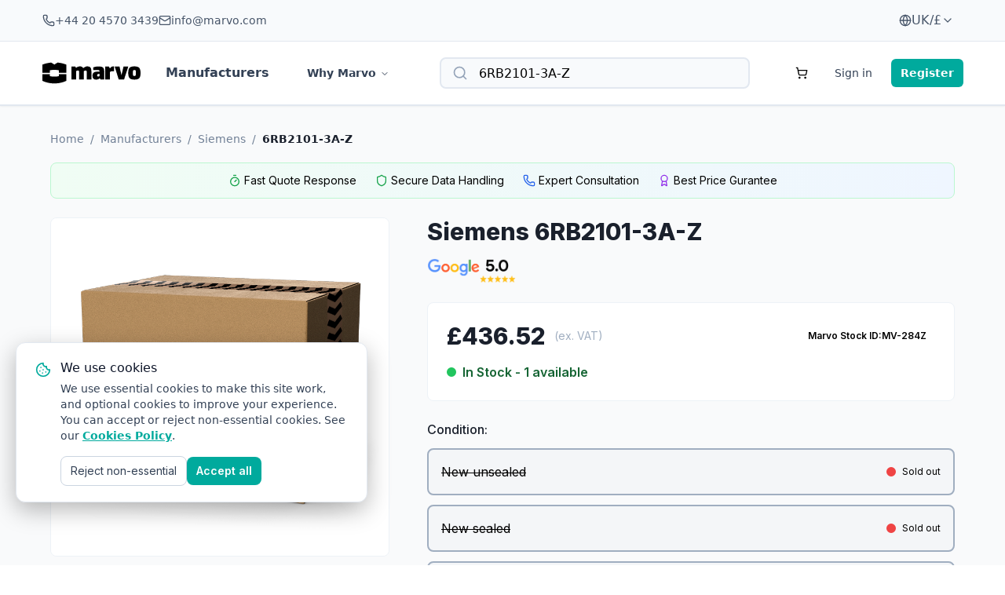

--- FILE ---
content_type: text/html; charset=UTF-8
request_url: https://www.marvo.com/en-gb/siemens/product/6rb2101-3a-z
body_size: 18360
content:
<!DOCTYPE html>
<html lang="en" country-code="en-gb">

<head>
    <meta charset="utf-8">
    <meta name="viewport" content="width=device-width, initial-scale=1">
    <meta name="csrf-token" content="Xp2ONM4UESWiEbEkGuDYpRyONOy0owPVnsvyHH2g">

    <title>Buy 6RB2101-3A-Z at Marvo | Fast Shipping, Reduced Downtime</title>
            <meta name="description" content="Find new or used 6RB2101-3A-Z parts at Marvo | Reduce downtime and get back to production quickly | Shop now and recieve fast delivery!">
    
    <link rel="canonical" href="https://www.marvo.com/en-gb/siemens/product/6rb2101-3a-z" />

            <link rel="alternate" hreflang="en-gb" href="https://www.marvo.com/en-gb/siemens/product/6rb2101-3a-z" />
            <link rel="alternate" hreflang="en-us" href="https://www.marvo.com/en-us/siemens/product/6rb2101-3a-z" />
            <link rel="alternate" hreflang="de-de" href="https://www.marvo.com/de-de/siemens/product/6rb2101-3a-z" />
            <link rel="alternate" hreflang="it-it" href="https://www.marvo.com/it-it/siemens/product/6rb2101-3a-z" />
            <link rel="alternate" hreflang="es-es" href="https://www.marvo.com/es-es/siemens/product/6rb2101-3a-z" />
            <link rel="alternate" hreflang="fr-fr" href="https://www.marvo.com/fr-fr/siemens/product/6rb2101-3a-z" />
            <link rel="alternate" hreflang="fi-fi" href="https://www.marvo.com/fi-fi/siemens/product/6rb2101-3a-z" />
            <link rel="alternate" hreflang="nl-nl" href="https://www.marvo.com/nl-nl/siemens/product/6rb2101-3a-z" />
            <link rel="alternate" hreflang="pt-pt" href="https://www.marvo.com/pt-pt/siemens/product/6rb2101-3a-z" />
            <link rel="alternate" hreflang="pl-pl" href="https://www.marvo.com/pl-pl/siemens/product/6rb2101-3a-z" />
            <link rel="alternate" hreflang="sv-se" href="https://www.marvo.com/sv-se/siemens/product/6rb2101-3a-z" />
            <link rel="alternate" hreflang="cs-cz" href="https://www.marvo.com/cs-cz/siemens/product/6rb2101-3a-z" />
    
    
    <link rel="preconnect" href="https://fonts.googleapis.com">
    <link rel="preconnect" href="https://fonts.gstatic.com" crossorigin>
    <link
        href="https://fonts.googleapis.com/css2?family=Exo:wght@300;400;500;600;700;800;900&family=Inter:wght@400;500;600;700;800;900&display=swap"
        rel="stylesheet">
    
    <link rel="preload" href="/css/app.css?id=e10c3e8ade7bd3c74e97289fd82a6681" as="style">
    <link rel="stylesheet" href="/css/app.css?id=e10c3e8ade7bd3c74e97289fd82a6681">

    
    <script src="/js/app.js?id=86e1369766feb74f906eb6d82a8b08c4" defer></script>
    <script src="https://kit.fontawesome.com/2277cd70aa.js" defer crossorigin="anonymous"></script>

            <script type="application/ld+json">
                {
                    "@context": "http://schema.org",
                    "@type": "Organization",
                    "name": "Marvo",
                    "url": "https://www.marvo.com/en-gb",
                    "logo": "https://www.marvo.com/img/marvo-logo.svg",
                    "contactPoint": [{
                      "@type": "ContactPoint",
                      "telephone": "+44-20-1234-5678",
                      "contactType": "customer service",
                      "areaServed": "UK",
                      "availableLanguage": "English"
                    }],
                    "address": {
                      "@type": "PostalAddress",
                      "streetAddress": "16 Parker Court",
                      "addressLocality": "Stafford",
                      "addressRegion": "Staffordshire",
                      "postalCode": "ST18 0WP",
                      "addressCountry": "GB"
                    },
                    "sameAs": [
                      "https://www.linkedin.com/company/marvo-automation",
                      "https://www.facebook.com/profile.php?id=100088452502277",
                      "https://twitter.com/MarvoAutomation",
                      "https://www.youtube.com/@MarvoAutomation"
                    ]
                }
            </script>
    
    
    
    
    <link rel="apple-touch-icon" sizes="180x180" href="/img/icons/favicons/apple-touch-icon.png">
    <link rel="icon" type="image/png" sizes="32x32" href="/img/icons/favicons/favicon-32x32.png">
    <link rel="icon" type="image/png" sizes="16x16" href="/img/icons/favicons/favicon-16x16.png">
    <link rel="manifest" href="/img/icons/favicons/site.webmanifest">
    <link rel="mask-icon" href="/img/icons/favicons/safari-pinned-tab.svg" color="#5bbad5">
    <link rel="shortcut icon" href="/img/icons/favicons/favicon.ico">
    <meta name="msapplication-TileColor" content="#da532c">
    <meta name="msapplication-config" content="/img/icons/favicons/browserconfig.xml">
    <meta name="theme-color" content="#ffffff">
    <script>
    !function(){if(!window.klaviyo){window._klOnsite=window._klOnsite||[];try{window.klaviyo=new Proxy({},{get:function(n,i){return"push"===i?function(){var n;(n=window._klOnsite).push.apply(n,arguments)}:function(){for(var n=arguments.length,o=new Array(n),w=0;w<n;w++)o[w]=arguments[w];var t="function"==typeof o[o.length-1]?o.pop():void 0,e=new Promise((function(n){window._klOnsite.push([i].concat(o,[function(i){t&&t(i),n(i)}]))}));return e}}})}catch(n){window.klaviyo=window.klaviyo||[],window.klaviyo.push=function(){var n;(n=window._klOnsite).push.apply(n,arguments)}}}}();
</script>

<script
    async
    type="text/javascript"
    src="//static.klaviyo.com/onsite/js/klaviyo.js?company_id=Uh2DbB"
></script>

<script type="text/javascript">
            (function(w,l,r){
            w['GoogleAnalyticsObject']=r;
            w[r]=w[r]||function(){(w[r].q=w[r].q||[]).push(arguments)};
            w[r].l=1*new Date();
            w.hj=w.hj||function(){(w.hj.q=w.hj.q||[]).push(arguments)};
            w[l]=w[l]||[];
            function gtag(){w[l].push(arguments);}
            w.gtag = gtag;

            gtag('consent', 'default', {
                'ad_storage': 'granted',
                'ad_user_data': 'granted',
                'ad_personalization': 'granted',
                'analytics_storage': 'denied',
                'personalization_storage': 'granted',
                'security_storage': 'granted',
                'functionality_storage': 'granted'
            });

            w[l].push({
                'event': 'consent_default'
            });

        })(window, 'dataLayer', 'ga');

        (function(w,d,s,l,i){w[l]=w[l]||[];w[l].push({'gtm.start':
        new Date().getTime(),event:'gtm.js'});var f=d.getElementsByTagName(s)[0],
        j=d.createElement(s),dl=l!='dataLayer'?'&l='+l:'';j.async=true;j.src=
        'https://www.googletagmanager.com/gtm.js?id='+i+dl;f.parentNode.insertBefore(j,f);
        })(window,document,'script','dataLayer','GTM-W76SC4Q');

    
    </script>

    <script defer data-domain="marvo.com" src="https://plausible.io/js/script.tagged-events.outbound-links.js"></script>
    <script async src="https://www.googletagmanager.com/gtag/js?id=AW-16466403003"></script> <script> window.dataLayer = window.dataLayer || []; function gtag(){dataLayer.push(arguments);} gtag('js', new Date()); gtag('config', 'AW-16466403003'); gtag('config', 'AW-16808864768'); </script>
    <script>
        (function(w,d,t,r,u)
        {
          var f,n,i;
          w[u]=w[u]||[],f=function()
          {
            var o={ti:"97133180", enableAutoSpaTracking: true};
            o.q=w[u],w[u]=new UET(o),w[u].push("pageLoad")
          },
          n=d.createElement(t),n.src=r,n.async=1,n.onload=n.onreadystatechange=function()
          {
            var s=this.readyState;
            s&&s!=="loaded"&&s!=="complete"||(f(),n.onload=n.onreadystatechange=null)
          },
          i=d.getElementsByTagName(t)[0],i.parentNode.insertBefore(n,i)
        })
        (window,document,"script","//bat.bing.com/bat.js","uetq");
    </script>

    <script type="text/javascript">
        (function(c,l,a,r,i,t,y){
            c[a]=c[a]||function(){(c[a].q=c[a].q||[]).push(arguments)};
            t=l.createElement(r);t.async=1;t.src="https://www.clarity.ms/tag/"+i;
            y=l.getElementsByTagName(r)[0];y.parentNode.insertBefore(t,y);
        })(window, document, "clarity", "script", "jv2luiwnfh");
    </script>

<script>window.plausible = window.plausible || function() { (window.plausible.q = window.plausible.q || []).push(arguments) }</script>

<script>
    (function(h,o,t,j,a,r){
        h.hj=h.hj||function(){(h.hj.q=h.hj.q||[]).push(arguments)};
        h._hjSettings={hjid:5261361,hjsv:6};
        a=o.getElementsByTagName('head')[0];
        r=o.createElement('script');r.async=1;
        r.src=t+h._hjSettings.hjid+j+h._hjSettings.hjsv;
        a.appendChild(r);
    })(window,document,'https://static.hotjar.com/c/hotjar-','.js?sv=');
</script></head>

<body class="font-inter antialiased">
    <noscript><iframe src="https://www.googletagmanager.com/ns.html?id=GTM-W76SC4Q"
height="0" width="0" style="display:none;visibility:hidden"></iframe></noscript>
    <div class="min-h-screen flex flex-col">

        <header class="w-full z-20 inset-x-0 font-sans shadow-sm border-b border-slate-200 bg-white sticky top-0"
    style="z-index: 99">

    <div id="modal-open-mobile"
        class="fixed bottom-7 right-4 flex items-center md:hidden translate-x-0 transition-all duration-500">
        <button class="h-9 px-3 flex space-x-1 items-center rounded-3xl bg-orange-500 text-white shadow-lg"
            aria-label="Language Selector">
            <i data-lucide="globe" class="h-5 w-5"></i>
            <span class="text-xs">
                UK/£
            </span>
            <i data-lucide="chevron-down" class="h-4 w-4"> </i>
        </button>
    </div>
    <div style="position: relative; z-index: 7">
        <div class="w-full bg-slate-50 border-b border-slate-200 py-2 hidden md:block">
            <div class="px-8 max-w-[1237px] m-0 mx-auto flex justify-between">
                <div class="flex gap-6">
                    <a href="tel:+44 20 4570 3439" id="header-phone-number"
                        class="text-sm text-slate-600 flex items-center gap-2">
                        <i data-lucide="phone" class="h-4 w-4"></i>
                        +44 20 4570 3439
                    </a>
                    <a href="/cdn-cgi/l/email-protection#365f585059765b574440591855595b" class="text-sm text-slate-600 flex items-center gap-2">
                        <i data-lucide="mail" class="h-4 w-4"></i>
                        <span class="__cf_email__" data-cfemail="dab3b4bcb59ab7bba8acb5f4b9b5b7">[email&#160;protected]</span>
                    </a>
                </div>

                <div id="modal-open-desktop" class="dropdown-item relative flex items-center ml-2 xl:ml-4">
                    <button class="h-9 px-3 flex gap-2 items-center rounded-md text-slate-600 group hover:bg-slate-100"
                        aria-label="Language Selector">
                        <i data-lucide="globe" class="h-4 w-4  group-hover:text-teal-500"></i>
                        <span class=" group-hover:text-teal-500">
                            UK/£
                        </span>
                        <i data-lucide="chevron-down" class="h-4 w-4  group-hover:text-teal-500"> </i>
                    </button>
                </div>
            </div>
        </div>

        <div id="mobile-menu" class="lg:hidden sm:bg-transparent ">
            <div class="px-3 sm:px-8 max-w-[1237px] m-0 mx-auto">
                <div class="w-full flex justify-between items-center py-4">
                    <a href="https://www.marvo.com/en-gb">
                        <img class="h-8 md:h-10 w-full max-w-[100px] md:max-w-[125px]"
                            src="https://www.marvo.com/img/Marvo_Logo_Landscape_Black.svg"
                            alt="Marvo">
                    </a>
                    <div class="flex justify-between items-center space-x-1 sm:space-x-2 md:space-x-3">
                        <button id="search-button" class="p-2 rounded-md hover:bg-slate-100" aria-label="Search">
                            <i data-lucide="search" class="h-4 w-4"> </i>
                        </button>
                        <a href="https://www.marvo.com/en-gb/basket"
                            class="inline-flex
                                items-center justify-center transition-colors disabled:pointer-events-none
                                disabled:opacity-50 hover:bg-slate-100 h-9 rounded-md px-2 sm:px-3 relative"
                            aria-label="Basket">
                            <i data-lucide="shopping-cart" class="h-4 w-4"></i>
                                                    </a>
                        <button id="main-menu-button" class="p-2 rounded-md hover:bg-slate-100"
                            aria-label="Menu Dropdown">
                            <i data-lucide="menu" class="h-4 w-4"> </i>
                        </button>
                                                    <a class="px-3 py-2 text-slate-700 text-xs sm:text-sm font-medium rounded-md hover:bg-slate-100 hover:text-teal-500"
                                href="https://www.marvo.com/en-gb/login">
                                Sign In
                            </a>
                            <a class="px-3 py-2 text-white text-xs sm:text-sm bg-teal-500 font-bold rounded-md hover:bg-teal-200"
                                href="https://www.marvo.com/en-gb/register">
                                Register
                            </a>
                                            </div>
                </div>

                <nav id="mobile-nav"
                    class="menu-hide flex flex-wrap w-full mx-auto items-center relative py-4 border-t border-slate-200 lg:py-0 lg:flex-nowrap lg:flex-row lg:justify-center">

                    <div id="mobile-search" class="mb-4">
                        <style>
    .part-search {
        display: flex !important;
    }
</style>

<form x-data="partSearch" x-bind="wrapper" action="https://www.marvo.com/en-gb/search"
    class="font-sans block relative font-medium text-base items-center w-full lg:mx-0 plausible-event-name=Part+Search plausible-event-formposition=Mobile+Search">

    
    <input value="6RB2101-3A-Z" placeholder="Search products, part numbers..."
        name="query" id="header-search" type="text"
        class="flex h-10 rounded-md border border-slate-200 ring-offset-background focus-visible:outline-none focus:border-slate-200 focus-visible:ring-teal-500 focus-visible:ring-2 focus-visible:ring-offset-2  font-sans flex h-10 w-full px-3 disabled:cursor-not-allowed disabled:opacity-50 placeholder:text-slate-500 lg:pl-12 pr-4 py-2 lg:py-3 text-base">

    <template x-if="open">
        <div class="bg-white text-black absolute top-[41px] left-0 right-0 px-5 py-6 rounded-xl search-dropshadow">
            <template x-if="loading">
                <p>Loading...</p>
            </template>
            <template x-if="!loading">
                <template x-if="results.length" x-for="result in results">
                    <a class="flex justify-between focus:text-orange-500 hover:text-orange-500"
                        x-bind:href="result.url">
                        <span x-text="result.number"></span>
                        <span class="font-bold" x-text="result.manufacturer.name"></span>
                    </a>
                </template>
                <template x-if="!results.length">
                    <p>No results found</p>
                </template>
            </template>
        </div>
    </template>
</form>
                    </div>

                    <div class="font-bold w-full">
                        <ul
                            class="lg:my-0 lg:w-full lg:mt-0 lg:flex lg:flex-row lg:items-center lg:justify-around text-white">
                            <li
                                class="mt-2 block px-3 py-2 text-slate-700 hover:text-teal-500 hover:bg-slate-50 rounded-lg font-semibold transition-colors dropdown-item">
                                <a href="https://www.marvo.com/en-gb/manufacturers"
                                    class="pr-4 block w-full">Manufacturers</a>
                            </li>
                            <li
                                class="mt-2 block px-3 py-2 text-slate-700 hover:text-teal-500 hover:bg-slate-50 rounded-lg font-semibold transition-colors dropdown-item">
                                <a href="https://www.marvo.com/en-gb/help-center"
                                    class="pr-4 block w-full">Help center</a>
                            </li>
                            <li
                                class="mt-2 block px-3 py-2 text-slate-700 hover:text-teal-500 hover:bg-slate-50 rounded-lg font-semibold transition-colors dropdown-item">
                                <a href="https://www.marvo.com/en-gb/why-marvo"
                                    class="ml-auto block pr-4 w-full">Why Marvo</a>
                            </li>

                            <li
                                class="mt-2 block px-3 py-2 text-slate-700 hover:text-teal-500 hover:bg-slate-50 rounded-lg font-semibold transition-colors dropdown-item">
                                <a href="https://www.marvo.com/en-gb/blog"
                                    class="ml-auto block pr-4 w-full">The Smart Part</a>
                            </li>

                                                    </ul>
                    </div>
                    <form id="logout-form" method="POST" action="https://www.marvo.com/en-gb/logout" class="mx-3">
                        <input type="hidden" name="_token" value="Xp2ONM4UESWiEbEkGuDYpRyONOy0owPVnsvyHH2g" autocomplete="off">                    </form>
                </nav>

            </div>
        </div>

        <div class="desktop-menu hidden lg:block">
            <div class="w-full bg-white py-5 border-b border-slate-200">
                <div class="px-8 max-w-[1237px] m-0 mx-auto">
                    <nav class="flex justify-between items-center">
                        <div class="flex items-center space-x-8 lg:justify-between mr-4 xl:pr-8">
                            <a href="https://www.marvo.com/en-gb">
                                <img class="h-8 md:h-10 w-full max-w-[100px] md:max-w-[125px] filter brightness-0"
                                    src="https://www.marvo.com/img/Marvo_Logo_Landscape_Black.svg"
                                    alt="Marvo">
                            </a>
                            <a class=" text-slate-700 hover:text-teal-500 font-semibold"
                                href="https://www.marvo.com/en-gb/manufacturers">Manufacturers</a>
                            <div class="relative group">
                                <button
                                    class="text-sm text-slate-700 font-semibold px-4 py-2 rounded-md group-hover:bg-slate-100 group-hover:text-teal-500"
                                    aria-label="Why Marvo Dropdown">
                                    Why Marvo
                                    <i data-lucide="chevron-down"
                                        class="h-3 w-3 text-slate-700 inline transition-transform duration-300 group-hover:rotate-180 group-hover:text-teal-500"></i>
                                </button>
                                <div class="absolute top-full pt-2 group-hover:block hidden -translate-x-1/3">
                                    <div class="w-[400px] p-4 bg-white rounded border border-slate-200 shadow-md">
                                        <a class="block p-3 rounded hover:bg-slate-50"
                                            href="https://www.marvo.com/en-gb/why-marvo">
                                            <span class="block font-medium">Why Marvo</span>
                                            <span
                                                class="block text-sm text-slate-600">Learn about our company</span>
                                        </a>
                                        <a class="block p-3 rounded hover:bg-slate-50"
                                            href="https://www.marvo.com/en-gb/blog">
                                            <span class="block font-medium">The Smart Part</span>
                                            <span
                                                class="block text-sm text-slate-600">Discover our smart solutions</span>
                                        </a>
                                        <a class="block p-3 rounded hover:bg-slate-50"
                                            href="https://www.marvo.com/en-gb/subscribe">
                                            <span class="block font-medium">Subscribe</span>
                                            <span
                                                class="block text-sm text-slate-600">Get updates from The Smart Part</span>
                                        </a>
                                        <a class="block p-3 rounded hover:bg-slate-50"
                                            href="https://www.marvo.com/en-gb/help-center">
                                            <span class="block font-medium">Help Center</span>
                                            <span
                                                class="block text-sm text-slate-600">Get support and answers</span>
                                        </a>
                                    </div>
                                </div>
                            </div>
                        </div>
                        <div class="flex-1 min-w-0 max-w-[450px] mr-4 xl:pr-8">
                            <style>
    .part-search {
        display: flex !important;
    }
</style>

<form x-data="partSearch" x-bind="wrapper" action="https://www.marvo.com/en-gb/search"
    class="font-sans hidden lg:block relative font-medium text-base items-center w-full lg:mx-0 plausible-event-name=Part+Search plausible-event-formposition=Destkop+Search">

            <i data-lucide="search"
            class="absolute left-3 lg:left-4 top-1/2 transform -translate-y-1/2 h-4 w-4 lg:h-5 lg:w-5 text-slate-400"></i>
    
    <input value="6RB2101-3A-Z" placeholder="Search products, part numbers..."
        name="query" id="header-search" type="text"
        class="pl-10 bg-slate-50 border-slate-200 hover:border-slate-300 rounded-lg border-2 focus-visible:ring-2 focus-visible:ring-ring focus-visible:ring-offset-2 placeholder:text-base focus:border-teal-500 focus-visible:ring-teal-500 focus-visible:outline-none transition-all duration-200 font-sans flex h-10 w-full px-3 disabled:cursor-not-allowed disabled:opacity-50 placeholder:text-slate-500 lg:pl-12 pr-4 py-2 lg:py-3 text-base">

    <template x-if="open">
        <div class="bg-white text-black absolute top-[41px] left-0 right-0 px-5 py-6 rounded-xl search-dropshadow">
            <template x-if="loading">
                <p>Loading...</p>
            </template>
            <template x-if="!loading">
                <template x-if="results.length" x-for="result in results">
                    <a class="flex justify-between focus:text-orange-500 hover:text-orange-500"
                        x-bind:href="result.url">
                        <span x-text="result.number"></span>
                        <span class="font-bold" x-text="result.manufacturer.name"></span>
                    </a>
                </template>
                <template x-if="!results.length">
                    <p>No results found</p>
                </template>
            </template>
        </div>
    </template>
</form>
                        </div>
                        <div class="flex justify-between items-center space-x-2 md:space-x-3">
                            <a href="https://www.marvo.com/en-gb/basket"
                                class="relative flex justify-center items-center h-9 w-9 hover:bg-slate-100 rounded-full">
                                <i data-lucide="shopping-cart" class="h-4 w-4"></i>
                                                            </a>
                                                            <a class="px-3 py-2 text-slate-700 text-sm font-medium rounded-md hover:bg-slate-100 hover:text-teal-500"
                                    href="https://www.marvo.com/en-gb/login">
                                    Sign in
                                </a>
                                <a class="px-3 py-2 text-white text-sm bg-teal-500 font-bold rounded-md hover:bg-teal-200"
                                    href="https://www.marvo.com/en-gb/register">
                                    Register
                                </a>
                                                    </div>
                    </nav>
                    <form id="logout-form" method="POST" action="https://www.marvo.com/en-gb/logout" class="mx-3">
                        <input type="hidden" name="_token" value="Xp2ONM4UESWiEbEkGuDYpRyONOy0owPVnsvyHH2g" autocomplete="off">                    </form>
                </div>
            </div>
        </div>

    </div>
</header>
<script data-cfasync="false" src="/cdn-cgi/scripts/5c5dd728/cloudflare-static/email-decode.min.js"></script><script>
    const countrySwitcherModal = document.getElementById('country-switcher-modal');
    const modalOpenDesktop = document.getElementById('modal-open-desktop');
    const modalOpenMobile = document.getElementById('modal-open-mobile');
    const closeModalButtons = document.getElementsByClassName('close-modal-btn');
    const countrySelectButton = document.getElementById('country-select-button');
    const countryOptions = document.getElementsByClassName('country-option');
    const countrySearchInput = document.getElementById('country-search-input');
    const countriesGrid = document.getElementById('countries-grid');

    const openCountryModal = () => {

        if (!window.location.search.includes('show-country-modal')) {
            window.location.search += '&show-country-modal';
        } else {
            window.location.reload();
        }

    }

    const dismissCountryModal = async (redirectUrl = null) => {

        const response = await fetch('https://www.marvo.com/log-dismissed-country-modal');

        if (response.status === 200) {
            window.history.replaceState({}, document.title, window.location.pathname);

            if (redirectUrl) {
                return window.location.href = redirectUrl;
            }

            return window.location.reload();
        }

    }

    if (modalOpenDesktop) {
        modalOpenDesktop.addEventListener('click', openCountryModal);
    }

    if (modalOpenMobile) {
        let expanded = false;
        let resetTimeout = null;

        modalOpenMobile.addEventListener('click', (e) => {
            e.preventDefault();

            if (!expanded) {
                // expand button
                modalOpenMobile.classList.replace('translate-x-[80%]', 'translate-x-0');
                expanded = true;

                // auto collapse
                resetTimeout = setTimeout(() => {
                    modalOpenMobile.classList.replace('translate-x-0', 'translate-x-[80%]');
                    expanded = false;
                }, 5000);
            } else {
                // open modal
                clearTimeout(resetTimeout); // prevent auto-collapse
                openCountryModal();
            }
        });
    }

    if (closeModalButtons) {
        Array.from(closeModalButtons).forEach(button => {
            button.addEventListener('click', () => {
                dismissCountryModal();
            });
        });
    }

    if (countrySearchInput) {
        countrySearchInput.addEventListener('input', () => {
            const searchTerm = countrySearchInput.value.toLowerCase();
            const countryOptions = countriesGrid.getElementsByClassName('country-option');

            Array.from(countryOptions).forEach(option => {
                const countryName = option.dataset.countryName;
                const languageName = option.dataset.languageName;
                const currency = option.dataset.currency;
                const countryCode = option.dataset.countryCode;

                const matchesSearchTerm = 
                     countryName.includes(searchTerm) || 
                     languageName.includes(searchTerm);

                option.style.display = matchesSearchTerm ? 'flex' : 'none';
            });
        });
    }

    if (countryOptions) {

        for (let countryOption of countryOptions) {
            countryOption.addEventListener('click', () => {
                dismissCountryModal(countryOption.dataset.url);
            });
        }

    }
</script>


<script>
    window.addEventListener("DOMContentLoaded", () => {
        const btn = document.getElementById("modal-open-mobile");
        setTimeout(() => {
            btn.classList.remove("translate-x-0");
            btn.classList.add("translate-x-[80%]");
        }, 400);
    });
</script>

        <!-- Page Content -->
        <main class="flex-1  bg-gray-50 ">
            <section class="py-4 lg:py-8 pb-14 2xl:pb-16 mx-auto">
    <div class="w-[90%] max-w-[1200px] mx-auto">
        <nav class="w-full lg:max-w-7xl mx-auto hidden lg:block">
                <div id="breadcrumbs" class='hidden md:block  font-sans'>
    <ul class="breadcrumb flex pb-5 items-baseline text-gray-600 text-sm">
        <li class="pr-2">
            <a class="text-sm hover:text-teal-500 font-medium" href="https://www.marvo.com/en-gb">
                Home
            </a>
        </li>
        <span>/</span>
                                    <li class="px-2">
                    <a class=" hover:text-teal-500" href=" https://www.marvo.com/en-gb/manufacturers ">
                        Manufacturers
                    </a>
                </li>
                <span>/</span>
                                                <li class="px-2">
                    <a class=" hover:text-teal-500" href=" https://www.marvo.com/en-gb/siemens ">
                        Siemens
                    </a>
                </li>
                <span>/</span>
                                                <li class="px-2">
                    <span class="font-semibold text-gray-900"> 6RB2101-3A-Z</span>
                </li>
                        </ul>

    <script type="application/ld+json">
        {
            "@context":"https://schema.org",
            "@type":"BreadcrumbList",
            "itemListElement":[
                        {
                "@type":"ListItem",
                "position":1,
                        "name": "Manufacturers",
                        "item":"https://www.marvo.com/en-gb/siemens/product/6rb2101-3a-z"
                    },                    {
                "@type":"ListItem",
                "position":2,
                        "name": "Siemens",
                        "item":"https://www.marvo.com/en-gb/siemens/product/6rb2101-3a-z"
                    },                    {
                "@type":"ListItem",
                "position":3,
                        "name": "6RB2101-3A-Z",
                        "item":"https://www.marvo.com/en-gb/siemens/product/6rb2101-3a-z"
                    }                ]
    }
</script>
</div>
            </nav>

            
            
            
            
            

            <div
                class="hidden sm:block bg-gradient-to-r from-green-50 to-blue-50 border border-green-200 rounded-lg p-3 mb-6">
                <div class="flex items-center overflow-auto md:justify-center space-x-6 text-sm">
                    <div class="flex items-center space-x-1">
                        <i data-lucide="timer" class="h-4 w-4 text-green-600"></i>
                        <span class="whitespace-nowrap">Fast Quote Response</span>
                    </div>
                    <div class="flex items-center space-x-1">
                        <i data-lucide="shield" class="h-4 w-4  text-green-600"></i>
                        <span class="whitespace-nowrap">Secure Data Handling</span>
                    </div>
                    <div class="flex items-center space-x-1">
                        <i data-lucide="phone" class="h-4 w-4 text-blue-600"></i>
                        <span class="whitespace-nowrap">Expert Consultation</span>
                    </div>
                    <div class="flex items-center space-x-1">
                        <i data-lucide="award" class="h-4 w-4 text-purple-600"></i>
                        <span class="whitespace-nowrap">Best Price Gurantee</span>
                    </div>
                </div>
            </div>

            

            <div class="grid grid-cols-1 lg:grid-cols-5 gap-12">
                
                <div class="relative contents">
    <div class="lg:col-span-2 space-y-6">
        <div class="aspect-square bg-white rounded-lg overflow-hidden border">
            <a data-fslightbox="gallery"
                href="https://www.marvo.com/img/marvo-box-closed.png"
                id="main-image-link" class="flex justify-center w-full max-w-[100%] aspect-square">
                <img id="main-image" alt="6RB2101-3A-Z"
                    src="https://www.marvo.com/img/marvo-box-closed.png"
                    class="w-full h-full object-cover hover:scale-105 transition-transform duration-300">
            </a>
        </div>

                <p class="text-xs mt-3.5 mb-3">Image shown may not reflect the final product</p>
    </div>
</div>

<script>
    function changeImage(button) {
        const mainImage = document.getElementById('main-image');
        const newSrc = button.querySelector('img').src;

        mainImage.src = newSrc;

        document.querySelectorAll('.thumbnail').forEach(btn => btn.classList.remove('active', 'border-teal-500'));
        button.classList.add('active', 'border-teal-500');
    }
</script>

                
                <div class="row-start-1 lg:row-start-auto  lg:col-span-3 space-y-6">
                    <div class="mb-4">
                        <h1 class="text-3xl font-extrabold text-gray-900 mb-4">
                            Siemens
                            6RB2101-3A-Z
                        </h1>
                        <a href="https://tinyurl.com/ye22s7jd" target="_blank"
                            class="lg:mb-4 block flex-1 content-center">
                            <img class="h-8" src="https://www.marvo.com/img/google-reviews-badge.png"
                                alt="Google Review Badge">
                        </a>
                    </div>

                                            <div class="selected-part-display bg-white p-6 rounded-lg border">
                            <div class="flex flex-col sm:flex-row sm:items-center sm:justify-between mb-4">
                                <div class="flex items-center space-x-3">
                                    <span id="display-selected-part-price"
                                        data-price="436.52"
                                        class="text-3xl font-extrabold text-gray-900">£436.52
                                    </span>
                                                                            <span class="text-sm text-gray-500">(ex. VAT)</span>
                                                                    </div>
                                <div
                                    class="inline-flex items-center rounded-full border sm:px-2.5 py-0.5 text-xs font-semibold transition-colors focus:outline-none focus:ring-2 focus:ring-ring focus:ring-offset-2 border-transparent bg-destructive text-destructive-foreground hover:bg-destructive/80">
                                    <span>Marvo Stock ID: </span>
                                    <span>MV-284Z</span>
                                </div>
                            </div>
                            <div class="flex items-center space-x-2 mt-3">
                                <div class="w-3 h-3 bg-green-500 rounded-full"></div>
                                <span class="font-semibold text-green-800">
                                    In Stock -
                                    <span id="display-selected-part-stock"
                                        class="">1</span>
                                    available
                                </span>
                            </div>
                        </div>

                        
                        <div class="space-y-3">
    <span class="font-medium text-gray-900">Condition:</span>
    <div class="part-available-conditions grid grid-cols-1 gap-3">
                                    <span class="p-4 rounded-lg border-2 transition-all text-left border-gray-500 bg-gray-500/5">
                    <div class="flex items-center justify-between">
                        <span class="line-through">New unsealed
                        </span><br />
                        <div class="flex items-center space-x-2">
                            <div class="w-3 h-3 rounded-full bg-red-500"></div>
                            <span class="text-xs my-auto">Sold out</span>
                        </div>
                    </div>
                </span>
                                                <span class="p-4 rounded-lg border-2 transition-all text-left border-gray-500 bg-gray-500/5">
                    <div class="flex items-center justify-between">
                        <span class="line-through">New sealed
                        </span><br />
                        <div class="flex items-center space-x-2">
                            <div class="w-3 h-3 rounded-full bg-red-500"></div>
                            <span class="text-xs my-auto">Sold out</span>
                        </div>
                    </div>
                </span>
                                                <span class="p-4 rounded-lg border-2 transition-all text-left border-gray-500 bg-gray-500/5">
                    <div class="flex items-center justify-between">
                        <span class="line-through">New unboxed
                        </span><br />
                        <div class="flex items-center space-x-2">
                            <div class="w-3 h-3 rounded-full bg-red-500"></div>
                            <span class="text-xs my-auto">Sold out</span>
                        </div>
                    </div>
                </span>
                                                <span class="p-4 rounded-lg border-2 transition-all text-left border-gray-500 bg-gray-500/5">
                    <div class="flex items-center justify-between">
                        <span class="line-through">Refurbished
                        </span><br />
                        <div class="flex items-center space-x-2">
                            <div class="w-3 h-3 rounded-full bg-red-500"></div>
                            <span class="text-xs my-auto">Sold out</span>
                        </div>
                    </div>
                </span>
                                                <button id="used" data-condition="used"
                    data-price="£436.52"
                    data-price-value="436.52"
                    data-stock="1"
                    data-can-buy=1
                    data-display-condition="Used" class="selectable-button p-4 rounded-lg border-2 transition-all text-left border-teal-500 bg-teal-500/5">
                    <div class="flex items-center justify-between">
                        <div class="flex items-center space-x-3">
                            <span class="px-3 py-1 rounded-full text-sm font-medium border  bg-yellow-100 text-yellow-900 border-yellow-200">Used
                            </span>
                            <span
                                class="font-semibold text-lg">£436.52</span>
                        </div>
                        <div class="flex items-center space-x-2">
                            <div class="w-3 h-3 rounded-full bg-green-500"></div>
                            <span class="text-xs">1
                                in stock</span>
                        </div>
                    </div>
                </button>
                        </div>
</div>

                        
                        <div class="bg-white p-6 rounded-lg border ">
                            <form method="POST" action="https://www.marvo.com/en-gb/basket/add-part">
                                <input type="hidden" name="_token" value="Xp2ONM4UESWiEbEkGuDYpRyONOy0owPVnsvyHH2g" autocomplete="off">                                <div class="flex flex-col sm:flex-row items-center justify-between gap-6">
                                                                            <div class="flex items-center space-x-3">
                                            <label for="">Quantity:</label>
                                            <div class="quantity-container flex items-center border rounded-lg">
                                                <input type="hidden" name="part_id" value="103859">
                                                <input type="hidden" name="variation"
                                                    value="used">
                                                <button type="button" data-action="decrement"
                                                    class="p-3 hover:bg-gray-100 transition-colors"
                                                    aria-label="Minus Quantity">
                                                    <i data-lucide="minus" class="h-4 w-4"></i>
                                                </button>
                                                <input type="number" name="quantity" id="quantity" value="1"
                                                    min="1" max="1"
                                                    aria-label="Quantity"
                                                    class="bg-transparent border-none text-center py-1 text-lg font-medium w-full grow focus:ring-0">
                                                <button id="increment" type="button" data-action="increment"
                                                    class="p-3 hover:bg-gray-100 transition-colors"
                                                    aria-label="Add Quantity">
                                                    <i data-lucide="plus" class="h-4 w-4"></i>
                                                </button>
                                            </div>
                                        </div>

                                        <div id="buy-options">
                                            <div id="buy-now-section" class="" class="hidden">
                                                <button type="submit" name="function" value="buy_now"
                                                    class="inline-flex items-center justify-center gap-2 whitespace-nowrap rounded-md ring-offset-background transition-colors focus-visible:outline-none focus-visible:ring-2 focus-visible:ring-ring focus-visible:ring-offset-2 disabled:pointer-events-none disabled:opacity-50 h-10 px-4 bg-teal-500 hover:bg-teal-500/90 text-white py-3 text-lg font-semibold">
                                                    <i data-lucide="shopping-cart" class="h-4 w-4"></i>
                                                    <p class="mb-0">Buy now - £<span
                                                            id="summed-up-total-price">436.52</span>
                                                    </p>
                                                </button>
                                            </div>
                                            <div id="quote-section" class="hidden">
                                                <button type="submit" name="function" value="add_to_basket"
                                                    class="inline-flex items-center justify-center gap-2 whitespace-nowrap rounded-md ring-offset-background transition-colors focus-visible:outline-none focus-visible:ring-2 focus-visible:ring-ring focus-visible:ring-offset-2 disabled:pointer-events-none disabled:opacity-50 h-10 px-4 bg-teal-500 hover:bg-teal-500/90 text-white py-3 text-lg font-semibold">
                                                    Add to basket
                                                </button>
                                            </div>
                                        </div>
                                    
                                </div>
                            </form>
                        </div>
                    
                    
                                        <div>
                        
                                                    <div>
                                                                    <div class="stock-banner p-3 flex items-center mb-5 rounded-sm bg-white">
        <p class="mb-0 font-bold text-sm mx-0 px-2"><span class="text-black">1</span>
             in stock and ready to be dispatched - order now</p>
    </div>

                                
                                                            </div>
                                            </div>
                </div>
            </div>
    </div>
</section>

        

        <section class="w-[90%] max-w-[1200px] mx-auto">
    <div class="mb-8 py-16 px-6 mt-12 bg-gradient-to-r from-blue-50 to-teal-50">
        <div class="max-w-4xl mx-auto text-center">
            <h2 class="font-bold text-gray-900 mb-4 text-3xl">Trusted by <span class="text-teal-500">10,000+</span>
                companies worldwide</h2>
            <p class="text-lg mb-12 mx-auto text-gray-600 max-w-2xl">
                From Fortune 500 enterprises to innovative startups, leading companies choose Marvo for reliable automation and control components.
            </p>
            <div class="pt-6 max-w-6xl mx-auto">
                <div class="grid grid-cols-4 grid-rows-2 items-center justify-items-center gap-6"
                    class="grid grid-cols-4 grid-rows-2 items-center justify-items-center gap-6">
                    <img src="https://www.marvo.com/img/brands/trusted/procter&amp;gamble.svg" alt="Procter & Gamble">
                    <img src="https://www.marvo.com/img/brands/trusted/saint-gobain.svg" alt="Saint-Gobain">
                    <img src="https://www.marvo.com/img/brands/trusted/apple.svg" alt="Apple">
                    <img src="https://www.marvo.com/img/brands/trusted/hersheys.svg" alt="Hershey's">
                    <img src="https://www.marvo.com/img/brands/trusted/united.svg" alt="United">
                    <img src="https://www.marvo.com/img/brands/trusted/cocacola.svg" alt="Coca-Cola">
                    <img src="https://www.marvo.com/img/brands/trusted/michelin.svg" alt="Michelin">
                    <img src="https://www.marvo.com/img/brands/trusted/bridgestone-golf.svg" alt="Bridgestone Golf">
                </div>
            </div>
        </div>
    </div>
</section>

        <section class="w-[90%] max-w-[1200px] mx-auto my-16">
    <div
        class="bg-gradient-to-br from-green-50 via-emerald-50 to-teal-50 p-6 rounded-xl border border-green-200 shadow-sm">
        <div class="max-w-4xl mx-auto">
            <div class="text-center mb-4">
                <div
                    class="inline-flex items-center space-x-2 bg-white/80 backdrop-blur-sm px-4 py-2 rounded-full border border-green-200">
                    <div class="flex items-center space-x-1">
                                                    <i data-lucide="star" class="h-4 w-4 fill-yellow-400 text-yellow-400"></i>
                                                    <i data-lucide="star" class="h-4 w-4 fill-yellow-400 text-yellow-400"></i>
                                                    <i data-lucide="star" class="h-4 w-4 fill-yellow-400 text-yellow-400"></i>
                                                    <i data-lucide="star" class="h-4 w-4 fill-yellow-400 text-yellow-400"></i>
                                                    <i data-lucide="star" class="h-4 w-4 fill-yellow-400 text-yellow-400"></i>
                                            </div>
                    <span class="text-sm font-semibold text-gray-700">Verified Customer Review</span>
                </div>

            </div>
            <div class="rounded-lg bg-white/90 backdrop-blur-sm border-0 shadow-lg">
                <div class="p-6">
                    <div class="flex items-start space-x-4">
                        <i data-lucide="quote" class="h-8 w-8 text-green-600 flex-shrink-0 mt-1"></i>
                        <div class="flex-1">
                            <blockquote class="text-gray-700 leading-relaxed mb-4 text-lg">"After ordering an urgent part from Marvo i received a great level of customer service and Rob was very helpful."
                            </blockquote>
                            <div class="flex items-center justify-between">
                                <cite class="text-gray-900 font-semibold not-italic">- Claire Hinchliff</cite>
                                <div class="flex items-center space-x-2">
                                    <div class="w-2 h-2 bg-green-500 rounded-full"></div>
                                    <span class="text-sm text-gray-600">Verified Purchase</span>
                                </div>
                            </div>
                        </div>
                    </div>

                </div>

            </div>
            <div class="text-center mt-4">
                <div class="inline-flex items-center space-x-6 text-sm text-gray-600">
                    <div class="flex items-center space-x-1">
                        <div class="w-2 h-2 bg-green-600 rounded-full"></div>
                        <span>Real Customer</span>
                    </div>
                    <div class="flex items-center space-x-1">
                        <div class="w-2 h-2 bg-green-600 rounded-full"></div>
                        <span>Verified Purchase</span>
                    </div>
                    <div class="flex items-center space-x-1">
                        <div class="w-2 h-2 bg-green-600 rounded-full"></div>
                        <span>5-Star Rating</span>
                    </div>
                </div>
            </div>
        </div>


    </div>
</section>

        <div class="w-[90%] max-w-[1200px] mx-auto my-16">
    <div role="tablist"
        class="h-10 items-center justify-center rounded-md bg-gray-200 p-1 text-gray-600 text-sm font-semibold grid w-full grid-cols-3">
                <button data-state="inactive" role="tab"
            class="inline-flex items-center justify-center whitespace-nowrap rounded-sm px-3 py-1.5 data-[state=active]:bg-white data-[state=active]:text-black data-[state=active]:shadow-sm">Specifications</button>
        <button data-state="inactive" role="tab"
            class="inline-flex items-center justify-center whitespace-nowrap rounded-sm px-3 py-1.5 data-[state=active]:bg-white data-[state=active]:text-black data-[state=active]:shadow-sm">Reviews</button>
    </div>
    <div>
        
                <div id="content-specification" role="tabpanel" data-state="inactive" class="hidden mt-6">
            <div class="rounded-lg border bg-white text-card-foreground shadow-sm">
                <h3 class="p-6 text-2xl font-semibold leading-none tracking-tight">
                    Technical Specifications</h3>
                
                <div class="p-6 pt-0">
    <div class="grid grid-cols-1 md:grid-cols-2 gap-4">

        <div class="flex justify-between py-2 border-b border-gray-100">
            <span class="font-medium text-gray-900">Marvo Stock ID:</span>
            <span class="text-gray-700">MV-284Z</span>
        </div>

        
        <div class="flex justify-between py-2 border-b border-gray-100">
            <span class="font-medium text-gray-900">Manufacturer:</span>
            <span class="text-gray-700">Siemens</span>
        </div>

        <div class="flex justify-between py-2 border-b border-gray-100">
            <span class="font-medium text-gray-900">SKU:</span>
            <span class="text-gray-700">6RB2101-3A-Z</span>
        </div>

        <div class="flex justify-between py-2 border-b border-gray-100">
            <span class="font-medium text-gray-900">Warranty:</span>
            <span class="text-gray-700">12 months</span>
        </div>


        
                    <div class="flex justify-between py-2 border-b border-gray-100">
                <span class="font-medium text-gray-900">Category:</span>
                <span class="text-gray-700">Drives</span>
            </div>
        
                    <div class="flex justify-between py-2 border-b border-gray-100">
                <span class="font-medium text-gray-900">Condition:</span>
                <span
                    class="part-spec-condition text-gray-700">Used</span>
            </div>
        
            </div>
</div>
            </div>
        </div>
        <div id="content-reviews" role="tabpanel" data-state="inactive" class="hidden mt-6">
            <div class="rounded-lg border bg-gradient-to-br from-green-50 via-emerald-50 to-teal-50 shadow-sm">
                <h3 class="p-6 text-2xl font-semibold leading-none tracking-tight">
                    Reviews</h3>
                <div class="p-6 pt-0 space-y-4">
                    <div class="hidden lg:grid grid-cols-3 gap-6">
                        <div class="rounded-lg bg-white/90 backdrop-blur-sm border-0 shadow-lg hover:shadow-xl transition-shadow">

    <div class="p-6 mb-4">
        <div class="flex items-center mb-4 sm:mb-0">
            <div class="flex items-center space-x-1 mr-3">
                                    <i data-lucide="star" class="h-4 w-4 fill-yellow-400 text-yellow-400"></i>
                                    <i data-lucide="star" class="h-4 w-4 fill-yellow-400 text-yellow-400"></i>
                                    <i data-lucide="star" class="h-4 w-4 fill-yellow-400 text-yellow-400"></i>
                                    <i data-lucide="star" class="h-4 w-4 fill-yellow-400 text-yellow-400"></i>
                                    <i data-lucide="star" class="h-4 w-4 fill-yellow-400 text-yellow-400"></i>
                            </div>
            <div
                class="inline-flex items-center rounded-full border px-2.5 py-0.5 font-semibold text-xs bg-green-50 text-green-700 border-green-200">
                <i data-lucide="circle-check-big" class="h-3 w-3 mr-1"></i>
                Verified
            </div>
        </div>
        <i data-lucide="quote" class="h-6 w-6 text-green-600 mb-3"></i>
        <blockquote class="text-slate-700 mb-4 text-sm leading-relaxed">Thumbs up to Rob for helping out with an urgent requirement we had on a Friday afternoon. The part we wanted was over in Europe and Rob went out of his way to get it ordered and on site here for the following Tuesday.</blockquote>
        <cite class="font-semibold text-slate-900 not-italic text-sm">City Bearings</cite>
    </div>

</div>
            <div class="rounded-lg bg-white/90 backdrop-blur-sm border-0 shadow-lg hover:shadow-xl transition-shadow">

    <div class="p-6 mb-4">
        <div class="flex items-center mb-4 sm:mb-0">
            <div class="flex items-center space-x-1 mr-3">
                                    <i data-lucide="star" class="h-4 w-4 fill-yellow-400 text-yellow-400"></i>
                                    <i data-lucide="star" class="h-4 w-4 fill-yellow-400 text-yellow-400"></i>
                                    <i data-lucide="star" class="h-4 w-4 fill-yellow-400 text-yellow-400"></i>
                                    <i data-lucide="star" class="h-4 w-4 fill-yellow-400 text-yellow-400"></i>
                                    <i data-lucide="star" class="h-4 w-4 fill-yellow-400 text-yellow-400"></i>
                            </div>
            <div
                class="inline-flex items-center rounded-full border px-2.5 py-0.5 font-semibold text-xs bg-green-50 text-green-700 border-green-200">
                <i data-lucide="circle-check-big" class="h-3 w-3 mr-1"></i>
                Verified
            </div>
        </div>
        <i data-lucide="quote" class="h-6 w-6 text-green-600 mb-3"></i>
        <blockquote class="text-slate-700 mb-4 text-sm leading-relaxed">Absolutely fantastic service. Rob was very helpful. Great communication. Requested part was shipped in no time.</blockquote>
        <cite class="font-semibold text-slate-900 not-italic text-sm">Konrad Eliaszuk</cite>
    </div>

</div>
            <div class="rounded-lg bg-white/90 backdrop-blur-sm border-0 shadow-lg hover:shadow-xl transition-shadow">

    <div class="p-6 mb-4">
        <div class="flex items-center mb-4 sm:mb-0">
            <div class="flex items-center space-x-1 mr-3">
                                    <i data-lucide="star" class="h-4 w-4 fill-yellow-400 text-yellow-400"></i>
                                    <i data-lucide="star" class="h-4 w-4 fill-yellow-400 text-yellow-400"></i>
                                    <i data-lucide="star" class="h-4 w-4 fill-yellow-400 text-yellow-400"></i>
                                    <i data-lucide="star" class="h-4 w-4 fill-yellow-400 text-yellow-400"></i>
                                    <i data-lucide="star" class="h-4 w-4 fill-yellow-400 text-yellow-400"></i>
                            </div>
            <div
                class="inline-flex items-center rounded-full border px-2.5 py-0.5 font-semibold text-xs bg-green-50 text-green-700 border-green-200">
                <i data-lucide="circle-check-big" class="h-3 w-3 mr-1"></i>
                Verified
            </div>
        </div>
        <i data-lucide="quote" class="h-6 w-6 text-green-600 mb-3"></i>
        <blockquote class="text-slate-700 mb-4 text-sm leading-relaxed">Found the part we needed at the best price. Spoke to Rob to make sure the part was actually in stock, as many companies don&#039;t actually have the part available to ship. It was in stock ready and the part was checked and shipped and received within a couple of days from their German stock. Would definitely use again and recommend.</blockquote>
        <cite class="font-semibold text-slate-900 not-italic text-sm">Chris Sentance</cite>
    </div>

</div>
            <div class="rounded-lg bg-white/90 backdrop-blur-sm border-0 shadow-lg hover:shadow-xl transition-shadow">

    <div class="p-6 mb-4">
        <div class="flex items-center mb-4 sm:mb-0">
            <div class="flex items-center space-x-1 mr-3">
                                    <i data-lucide="star" class="h-4 w-4 fill-yellow-400 text-yellow-400"></i>
                                    <i data-lucide="star" class="h-4 w-4 fill-yellow-400 text-yellow-400"></i>
                                    <i data-lucide="star" class="h-4 w-4 fill-yellow-400 text-yellow-400"></i>
                                    <i data-lucide="star" class="h-4 w-4 fill-yellow-400 text-yellow-400"></i>
                                    <i data-lucide="star" class="h-4 w-4 fill-yellow-400 text-yellow-400"></i>
                            </div>
            <div
                class="inline-flex items-center rounded-full border px-2.5 py-0.5 font-semibold text-xs bg-green-50 text-green-700 border-green-200">
                <i data-lucide="circle-check-big" class="h-3 w-3 mr-1"></i>
                Verified
            </div>
        </div>
        <i data-lucide="quote" class="h-6 w-6 text-green-600 mb-3"></i>
        <blockquote class="text-slate-700 mb-4 text-sm leading-relaxed">FIRST TIME WORKING WITH MARVO. THEY HAD WHAT I NEEDED AND TOOK GREAT CARE OF ME AND GOT MY ORDER OUT IMMEDITELY. WAS VERY IMPRESSED WITH THE SERVICE AND THE PERSON I SPOKE WITH. I WILL DEFINITELY WORK WITH THEM QGAIN IN THE FUTURE.</blockquote>
        <cite class="font-semibold text-slate-900 not-italic text-sm">Robert Cohen</cite>
    </div>

</div>
            <div class="rounded-lg bg-white/90 backdrop-blur-sm border-0 shadow-lg hover:shadow-xl transition-shadow">

    <div class="p-6 mb-4">
        <div class="flex items-center mb-4 sm:mb-0">
            <div class="flex items-center space-x-1 mr-3">
                                    <i data-lucide="star" class="h-4 w-4 fill-yellow-400 text-yellow-400"></i>
                                    <i data-lucide="star" class="h-4 w-4 fill-yellow-400 text-yellow-400"></i>
                                    <i data-lucide="star" class="h-4 w-4 fill-yellow-400 text-yellow-400"></i>
                                    <i data-lucide="star" class="h-4 w-4 fill-yellow-400 text-yellow-400"></i>
                                    <i data-lucide="star" class="h-4 w-4 fill-yellow-400 text-yellow-400"></i>
                            </div>
            <div
                class="inline-flex items-center rounded-full border px-2.5 py-0.5 font-semibold text-xs bg-green-50 text-green-700 border-green-200">
                <i data-lucide="circle-check-big" class="h-3 w-3 mr-1"></i>
                Verified
            </div>
        </div>
        <i data-lucide="quote" class="h-6 w-6 text-green-600 mb-3"></i>
        <blockquote class="text-slate-700 mb-4 text-sm leading-relaxed">After ordering an urgent part from Marvo i received a great level of customer service and Rob was very helpful.</blockquote>
        <cite class="font-semibold text-slate-900 not-italic text-sm">Claire Hinchliff</cite>
    </div>

</div>
            <div class="rounded-lg bg-white/90 backdrop-blur-sm border-0 shadow-lg hover:shadow-xl transition-shadow">

    <div class="p-6 mb-4">
        <div class="flex items-center mb-4 sm:mb-0">
            <div class="flex items-center space-x-1 mr-3">
                                    <i data-lucide="star" class="h-4 w-4 fill-yellow-400 text-yellow-400"></i>
                                    <i data-lucide="star" class="h-4 w-4 fill-yellow-400 text-yellow-400"></i>
                                    <i data-lucide="star" class="h-4 w-4 fill-yellow-400 text-yellow-400"></i>
                                    <i data-lucide="star" class="h-4 w-4 fill-yellow-400 text-yellow-400"></i>
                                    <i data-lucide="star" class="h-4 w-4 fill-yellow-400 text-yellow-400"></i>
                            </div>
            <div
                class="inline-flex items-center rounded-full border px-2.5 py-0.5 font-semibold text-xs bg-green-50 text-green-700 border-green-200">
                <i data-lucide="circle-check-big" class="h-3 w-3 mr-1"></i>
                Verified
            </div>
        </div>
        <i data-lucide="quote" class="h-6 w-6 text-green-600 mb-3"></i>
        <blockquote class="text-slate-700 mb-4 text-sm leading-relaxed">Excellent service partially from Mark who stayed late to ensure the part arrived with me same day as this was a critical part for me even though this was my first time using Marvo. I will defiantly be using again.</blockquote>
        <cite class="font-semibold text-slate-900 not-italic text-sm">Josh Holt</cite>
    </div>

</div>
                        </div>

                    <div class="md:grid hidden lg:hidden grid-cols-2 md:gap-6">
                        <div class="rounded-lg bg-white/90 backdrop-blur-sm border-0 shadow-lg hover:shadow-xl transition-shadow">

    <div class="p-6 mb-4">
        <div class="flex items-center mb-4 sm:mb-0">
            <div class="flex items-center space-x-1 mr-3">
                                    <i data-lucide="star" class="h-4 w-4 fill-yellow-400 text-yellow-400"></i>
                                    <i data-lucide="star" class="h-4 w-4 fill-yellow-400 text-yellow-400"></i>
                                    <i data-lucide="star" class="h-4 w-4 fill-yellow-400 text-yellow-400"></i>
                                    <i data-lucide="star" class="h-4 w-4 fill-yellow-400 text-yellow-400"></i>
                                    <i data-lucide="star" class="h-4 w-4 fill-yellow-400 text-yellow-400"></i>
                            </div>
            <div
                class="inline-flex items-center rounded-full border px-2.5 py-0.5 font-semibold text-xs bg-green-50 text-green-700 border-green-200">
                <i data-lucide="circle-check-big" class="h-3 w-3 mr-1"></i>
                Verified
            </div>
        </div>
        <i data-lucide="quote" class="h-6 w-6 text-green-600 mb-3"></i>
        <blockquote class="text-slate-700 mb-4 text-sm leading-relaxed">Thumbs up to Rob for helping out with an urgent requirement we had on a Friday afternoon. The part we wanted was over in Europe and Rob went out of his way to get it ordered and on site here for the following Tuesday.</blockquote>
        <cite class="font-semibold text-slate-900 not-italic text-sm">City Bearings</cite>
    </div>

</div>
            <div class="rounded-lg bg-white/90 backdrop-blur-sm border-0 shadow-lg hover:shadow-xl transition-shadow">

    <div class="p-6 mb-4">
        <div class="flex items-center mb-4 sm:mb-0">
            <div class="flex items-center space-x-1 mr-3">
                                    <i data-lucide="star" class="h-4 w-4 fill-yellow-400 text-yellow-400"></i>
                                    <i data-lucide="star" class="h-4 w-4 fill-yellow-400 text-yellow-400"></i>
                                    <i data-lucide="star" class="h-4 w-4 fill-yellow-400 text-yellow-400"></i>
                                    <i data-lucide="star" class="h-4 w-4 fill-yellow-400 text-yellow-400"></i>
                                    <i data-lucide="star" class="h-4 w-4 fill-yellow-400 text-yellow-400"></i>
                            </div>
            <div
                class="inline-flex items-center rounded-full border px-2.5 py-0.5 font-semibold text-xs bg-green-50 text-green-700 border-green-200">
                <i data-lucide="circle-check-big" class="h-3 w-3 mr-1"></i>
                Verified
            </div>
        </div>
        <i data-lucide="quote" class="h-6 w-6 text-green-600 mb-3"></i>
        <blockquote class="text-slate-700 mb-4 text-sm leading-relaxed">Extremely Helpful. Shipped me a replacement unit next day and i was up and running within 24 hours. Replacement new from machinery manufacturers was on a 7 day lead time.</blockquote>
        <cite class="font-semibold text-slate-900 not-italic text-sm">Sean Conlin</cite>
    </div>

</div>
            <div class="rounded-lg bg-white/90 backdrop-blur-sm border-0 shadow-lg hover:shadow-xl transition-shadow">

    <div class="p-6 mb-4">
        <div class="flex items-center mb-4 sm:mb-0">
            <div class="flex items-center space-x-1 mr-3">
                                    <i data-lucide="star" class="h-4 w-4 fill-yellow-400 text-yellow-400"></i>
                                    <i data-lucide="star" class="h-4 w-4 fill-yellow-400 text-yellow-400"></i>
                                    <i data-lucide="star" class="h-4 w-4 fill-yellow-400 text-yellow-400"></i>
                                    <i data-lucide="star" class="h-4 w-4 fill-yellow-400 text-yellow-400"></i>
                                    <i data-lucide="star" class="h-4 w-4 fill-yellow-400 text-yellow-400"></i>
                            </div>
            <div
                class="inline-flex items-center rounded-full border px-2.5 py-0.5 font-semibold text-xs bg-green-50 text-green-700 border-green-200">
                <i data-lucide="circle-check-big" class="h-3 w-3 mr-1"></i>
                Verified
            </div>
        </div>
        <i data-lucide="quote" class="h-6 w-6 text-green-600 mb-3"></i>
        <blockquote class="text-slate-700 mb-4 text-sm leading-relaxed">Found the part we needed at the best price. Spoke to Rob to make sure the part was actually in stock, as many companies don&#039;t actually have the part available to ship. It was in stock ready and the part was checked and shipped and received within a couple of days from their German stock. Would definitely use again and recommend.</blockquote>
        <cite class="font-semibold text-slate-900 not-italic text-sm">Chris Sentance</cite>
    </div>

</div>
            <div class="rounded-lg bg-white/90 backdrop-blur-sm border-0 shadow-lg hover:shadow-xl transition-shadow">

    <div class="p-6 mb-4">
        <div class="flex items-center mb-4 sm:mb-0">
            <div class="flex items-center space-x-1 mr-3">
                                    <i data-lucide="star" class="h-4 w-4 fill-yellow-400 text-yellow-400"></i>
                                    <i data-lucide="star" class="h-4 w-4 fill-yellow-400 text-yellow-400"></i>
                                    <i data-lucide="star" class="h-4 w-4 fill-yellow-400 text-yellow-400"></i>
                                    <i data-lucide="star" class="h-4 w-4 fill-yellow-400 text-yellow-400"></i>
                                    <i data-lucide="star" class="h-4 w-4 fill-yellow-400 text-yellow-400"></i>
                            </div>
            <div
                class="inline-flex items-center rounded-full border px-2.5 py-0.5 font-semibold text-xs bg-green-50 text-green-700 border-green-200">
                <i data-lucide="circle-check-big" class="h-3 w-3 mr-1"></i>
                Verified
            </div>
        </div>
        <i data-lucide="quote" class="h-6 w-6 text-green-600 mb-3"></i>
        <blockquote class="text-slate-700 mb-4 text-sm leading-relaxed">FIRST TIME WORKING WITH MARVO. THEY HAD WHAT I NEEDED AND TOOK GREAT CARE OF ME AND GOT MY ORDER OUT IMMEDITELY. WAS VERY IMPRESSED WITH THE SERVICE AND THE PERSON I SPOKE WITH. I WILL DEFINITELY WORK WITH THEM QGAIN IN THE FUTURE.</blockquote>
        <cite class="font-semibold text-slate-900 not-italic text-sm">Robert Cohen</cite>
    </div>

</div>
                        </div>

                    <div class="md:hidden">
                        <div class="rounded-lg bg-white/90 backdrop-blur-sm border-0 shadow-lg hover:shadow-xl transition-shadow">

    <div class="p-6 mb-4">
        <div class="flex items-center mb-4 sm:mb-0">
            <div class="flex items-center space-x-1 mr-3">
                                    <i data-lucide="star" class="h-4 w-4 fill-yellow-400 text-yellow-400"></i>
                                    <i data-lucide="star" class="h-4 w-4 fill-yellow-400 text-yellow-400"></i>
                                    <i data-lucide="star" class="h-4 w-4 fill-yellow-400 text-yellow-400"></i>
                                    <i data-lucide="star" class="h-4 w-4 fill-yellow-400 text-yellow-400"></i>
                                    <i data-lucide="star" class="h-4 w-4 fill-yellow-400 text-yellow-400"></i>
                            </div>
            <div
                class="inline-flex items-center rounded-full border px-2.5 py-0.5 font-semibold text-xs bg-green-50 text-green-700 border-green-200">
                <i data-lucide="circle-check-big" class="h-3 w-3 mr-1"></i>
                Verified
            </div>
        </div>
        <i data-lucide="quote" class="h-6 w-6 text-green-600 mb-3"></i>
        <blockquote class="text-slate-700 mb-4 text-sm leading-relaxed">Absolutely fantastic service. Rob was very helpful. Great communication. Requested part was shipped in no time.</blockquote>
        <cite class="font-semibold text-slate-900 not-italic text-sm">Konrad Eliaszuk</cite>
    </div>

</div>
            <div class="rounded-lg bg-white/90 backdrop-blur-sm border-0 shadow-lg hover:shadow-xl transition-shadow">

    <div class="p-6 mb-4">
        <div class="flex items-center mb-4 sm:mb-0">
            <div class="flex items-center space-x-1 mr-3">
                                    <i data-lucide="star" class="h-4 w-4 fill-yellow-400 text-yellow-400"></i>
                                    <i data-lucide="star" class="h-4 w-4 fill-yellow-400 text-yellow-400"></i>
                                    <i data-lucide="star" class="h-4 w-4 fill-yellow-400 text-yellow-400"></i>
                                    <i data-lucide="star" class="h-4 w-4 fill-yellow-400 text-yellow-400"></i>
                                    <i data-lucide="star" class="h-4 w-4 fill-yellow-400 text-yellow-400"></i>
                            </div>
            <div
                class="inline-flex items-center rounded-full border px-2.5 py-0.5 font-semibold text-xs bg-green-50 text-green-700 border-green-200">
                <i data-lucide="circle-check-big" class="h-3 w-3 mr-1"></i>
                Verified
            </div>
        </div>
        <i data-lucide="quote" class="h-6 w-6 text-green-600 mb-3"></i>
        <blockquote class="text-slate-700 mb-4 text-sm leading-relaxed">Extremely Helpful. Shipped me a replacement unit next day and i was up and running within 24 hours. Replacement new from machinery manufacturers was on a 7 day lead time.</blockquote>
        <cite class="font-semibold text-slate-900 not-italic text-sm">Sean Conlin</cite>
    </div>

</div>
            <div class="rounded-lg bg-white/90 backdrop-blur-sm border-0 shadow-lg hover:shadow-xl transition-shadow">

    <div class="p-6 mb-4">
        <div class="flex items-center mb-4 sm:mb-0">
            <div class="flex items-center space-x-1 mr-3">
                                    <i data-lucide="star" class="h-4 w-4 fill-yellow-400 text-yellow-400"></i>
                                    <i data-lucide="star" class="h-4 w-4 fill-yellow-400 text-yellow-400"></i>
                                    <i data-lucide="star" class="h-4 w-4 fill-yellow-400 text-yellow-400"></i>
                                    <i data-lucide="star" class="h-4 w-4 fill-yellow-400 text-yellow-400"></i>
                                    <i data-lucide="star" class="h-4 w-4 fill-yellow-400 text-yellow-400"></i>
                            </div>
            <div
                class="inline-flex items-center rounded-full border px-2.5 py-0.5 font-semibold text-xs bg-green-50 text-green-700 border-green-200">
                <i data-lucide="circle-check-big" class="h-3 w-3 mr-1"></i>
                Verified
            </div>
        </div>
        <i data-lucide="quote" class="h-6 w-6 text-green-600 mb-3"></i>
        <blockquote class="text-slate-700 mb-4 text-sm leading-relaxed">After ordering an urgent part from Marvo i received a great level of customer service and Rob was very helpful.</blockquote>
        <cite class="font-semibold text-slate-900 not-italic text-sm">Claire Hinchliff</cite>
    </div>

</div>
                        </div>
                </div>
            </div>
        </div>
    </div>
</div>

<script>
    document.addEventListener("DOMContentLoaded", function() {
        const tabButtons = document.querySelectorAll('[role="tablist"] button');
        const tabPanels = document.querySelectorAll('[role="tabpanel"]');

        //set first tab to be active, handle when no description on part
        tabPanels.forEach((panel, panelIndex) => {
            if (panelIndex === 0) {
                panel.setAttribute('data-state', 'active');
                panel.classList.remove('hidden');
            }
        });

        tabButtons.forEach((button, index) => {

            if (index === 0) {
                button.setAttribute('data-state', 'active')
            }

            button.addEventListener('click', () => {
                // Update tab button states
                tabButtons.forEach(btn => btn.setAttribute('data-state', 'inactive'));
                button.setAttribute('data-state', 'active');

                // Update tab panel visibility
                tabPanels.forEach((panel, panelIndex) => {
                    const isActive = panelIndex === index;

                    panel.setAttribute('data-state', isActive ? 'active' : 'inactive');
                    panel.classList.toggle('hidden', !isActive);
                });
            });
        });
    });
</script>


        <div class="w-[90%] max-w-[1200px] mx-auto">
            <div class="py-16 md:pt-16">
        <div class="mb-8">
            <h2 class="text-3xl font-bold text-gray-900 mb-1">Latest from Our Blog</h2>
            <p class="text-lg text-gray-600 max-w-2xl">
                Fresh guides and insights to keep your lines running.
            </p>
        </div>
        <div class="grid grid-cols-1 md:grid-cols-2 lg:grid-cols-3 gap-6 mb-6">
                            <article
    class="bg-white rounded-lg border bg-card text-card-foreground shadow-sm group hover:shadow-lg transition-all duration-300 cursor-pointer">
    <div>
        <div class="aspect-video relative overflow-hidden rounded-t-lg">
            <a href="https://www.marvo.com/en-gb/blog/top-supply-chain-40-risks-and-how-to-avoid-them" title="Top supply chain 4.0 risks and how to avoid them">
                <img src="https://images.marvo.com/blog-images/featured/top-supply-chain-40-risks-and-how-to-avoid-them.png" alt="Supply Chain 4.0 diagram showing digital manufacturing systems, cloud platforms and potential risk hotspots."
                    class="w-full h-full object-cover group-hover:scale-105 transition-transform duration-300"
                    width="373" height="249">
            </a>
        </div>

        <a href="https://www.marvo.com/en-gb/blog/top-supply-chain-40-risks-and-how-to-avoid-them" title="Top supply chain 4.0 risks and how to avoid them"
            class="group flex flex-col space-y-1.5 p-6 pb-2">
            <h3 class="font-inter font-semibold tracking-tight text-xl group-hover:text-teal-500 transition-colors line-clamp-2">  
                Top supply chain 4.0 risks and how to avoid them
            </h3>
        </a>
        <div class="p-6 pt-0 space-y-3">
            <p class="excerpt font-inter text-slate-600 line-clamp-3 text-sm leading-relaxed">
                Supply Chain 4.0 is reshaping how manufacturers plan, source and deliver. Digital tools support fast...
            </p>
            <div class="flex items-center text-xs text-slate-600">
                <span class="flex items-center space-x-1">
                    <i data-lucide="calendar" class="h-4 w-4"></i>
                    <span>
                        December 22, 2025
                    </span>
                </span>
                <span class="text-teal-500 font-bold pl-4">
                    <span>11 min read</span>
                </span>
            </div>
            <a class="flex items-center text-teal-500 text-sm font-bold group-hover:translate-x-1 transition-transform"
                href="https://www.marvo.com/en-gb/blog/top-supply-chain-40-risks-and-how-to-avoid-them">
                Read More
                <i data-lucide="arrow-right" class="h-4 w-4 ml-1"></i>
            </a>
        </div>

    </div>
</article>
                            <article
    class="bg-white rounded-lg border bg-card text-card-foreground shadow-sm group hover:shadow-lg transition-all duration-300 cursor-pointer">
    <div>
        <div class="aspect-video relative overflow-hidden rounded-t-lg">
            <a href="https://www.marvo.com/en-gb/blog/ai-vs-humans-in-the-supply-chain-debunking-myths" title="AI vs humans in the supply chain: Debunking myths">
                <img src="https://images.marvo.com/blog-images/featured/ai-vs-humans-in-the-supply-chain-debunking-myths.png" alt="AI vs humans in supply chain illustration showing collaboration between technology and people."
                    class="w-full h-full object-cover group-hover:scale-105 transition-transform duration-300"
                    width="373" height="249">
            </a>
        </div>

        <a href="https://www.marvo.com/en-gb/blog/ai-vs-humans-in-the-supply-chain-debunking-myths" title="AI vs humans in the supply chain: Debunking myths"
            class="group flex flex-col space-y-1.5 p-6 pb-2">
            <h3 class="font-inter font-semibold tracking-tight text-xl group-hover:text-teal-500 transition-colors line-clamp-2">  
                AI vs humans in the supply chain: Debunking myths
            </h3>
        </a>
        <div class="p-6 pt-0 space-y-3">
            <p class="excerpt font-inter text-slate-600 line-clamp-3 text-sm leading-relaxed">
                Today’s supply chains face sustained pressure from global disruptions, labour shortages, and shiftin...
            </p>
            <div class="flex items-center text-xs text-slate-600">
                <span class="flex items-center space-x-1">
                    <i data-lucide="calendar" class="h-4 w-4"></i>
                    <span>
                        October 28, 2025
                    </span>
                </span>
                <span class="text-teal-500 font-bold pl-4">
                    <span>6 min read</span>
                </span>
            </div>
            <a class="flex items-center text-teal-500 text-sm font-bold group-hover:translate-x-1 transition-transform"
                href="https://www.marvo.com/en-gb/blog/ai-vs-humans-in-the-supply-chain-debunking-myths">
                Read More
                <i data-lucide="arrow-right" class="h-4 w-4 ml-1"></i>
            </a>
        </div>

    </div>
</article>
                            <article
    class="bg-white rounded-lg border bg-card text-card-foreground shadow-sm group hover:shadow-lg transition-all duration-300 cursor-pointer">
    <div>
        <div class="aspect-video relative overflow-hidden rounded-t-lg">
            <a href="https://www.marvo.com/en-gb/blog/supply-chain-4-0-explained-in-simple-terms" title="Supply chain 4.0 explained in simple terms">
                <img src="https://images.marvo.com/blog-images/featured/supply-chain-4-0-explained-in-simple-terms.png" alt="Visual illustration of a connected supply chain network using AI, robotics and IoT for real-time data and collaboration"
                    class="w-full h-full object-cover group-hover:scale-105 transition-transform duration-300"
                    width="373" height="249">
            </a>
        </div>

        <a href="https://www.marvo.com/en-gb/blog/supply-chain-4-0-explained-in-simple-terms" title="Supply chain 4.0 explained in simple terms"
            class="group flex flex-col space-y-1.5 p-6 pb-2">
            <h3 class="font-inter font-semibold tracking-tight text-xl group-hover:text-teal-500 transition-colors line-clamp-2">  
                Supply chain 4.0 explained in simple terms
            </h3>
        </a>
        <div class="p-6 pt-0 space-y-3">
            <p class="excerpt font-inter text-slate-600 line-clamp-3 text-sm leading-relaxed">
                Supply chains form the backbone of modern manufacturing and trade. Yet, as global markets become les...
            </p>
            <div class="flex items-center text-xs text-slate-600">
                <span class="flex items-center space-x-1">
                    <i data-lucide="calendar" class="h-4 w-4"></i>
                    <span>
                        October 27, 2025
                    </span>
                </span>
                <span class="text-teal-500 font-bold pl-4">
                    <span>8 min read</span>
                </span>
            </div>
            <a class="flex items-center text-teal-500 text-sm font-bold group-hover:translate-x-1 transition-transform"
                href="https://www.marvo.com/en-gb/blog/supply-chain-4-0-explained-in-simple-terms">
                Read More
                <i data-lucide="arrow-right" class="h-4 w-4 ml-1"></i>
            </a>
        </div>

    </div>
</article>
                    </div>
        <div>
            <a class="text-md flex items-center font-bold text-teal-500 hover:text-teal-300 transition-all duration-300" href="https://www.marvo.com/en-gb/blog">
                View all articles
                <i data-lucide="arrow-right" class="h-4 w-4 ml-1"></i>
            </a>
        </div>
</div>
        </div>

        
                    <script type="application/ld+json">{"@context":"https:\/\/schema.org","@type":"Product","name":"6RB2101-3A-Z","image":"https:\/\/www.marvo.com\/img\/marvo-box-closed.png","description":"Siemens","sku":"6RB2101-3A-Z","mpn":"6RB2101-3A-Z","brand":{"@type":"Brand","name":"Siemens"},"depth":{"@type":"QuantitativeValue","value":"480.000","unitCode":"MMT"},"height":{"@type":"QuantitativeValue","value":"330.000","unitCode":"MMT"},"itemCondition":"https:\/\/schema.org\/UsedCondition","manufacturer":{"@type":"Organization","name":"Siemens"},"weight":{"@type":"QuantitativeValue","value":"16.000","unitCode":"KGM"},"review":{"@type":"Review","author":{"@type":"Person","name":"Dan"},"datePublished":"2023-11-21","description":"The ordering was fast and efficient, and everything arrived just as they said it would.","reviewRating":{"@type":"Rating","ratingValue":5}},"offers":{"@type":"Offer","availability":"https:\/\/schema.org\/InStock","price":436.52,"priceCurrency":"GBP","hasMerchantReturnPolicy":{"@type":"MerchantReturnPolicy","applicableCountry":"en-gb","returnPolicyCategory":"https:\/\/schema.org\/MerchantReturnFiniteReturnWindow","merchantReturnDays":14,"returnMethod":"https:\/\/schema.org\/ReturnByMail"},"shippingDetails":{"@type":"OfferShippingDetails","shippingDestination":{"@type":"DefinedRegion","addressCountry":"GB"},"deliveryTime":{"@type":"ShippingDeliveryTime","transitTime":{"@type":"QuantitativeValue","minValue":"26\/01\/2026","maxValue":"28\/01\/2026","unitCode":"D"}}}}}</script>
        
        <script>
            function uet_report_conversion() {
                window.uetq = window.uetq || [];
                window.uetq.push("event", "submit_lead_form", {});
            }
        </script>

        <script>
            window.appNumberFormat = {
                decimal: ".",
                thousands: ","            };
        </script>

        <script type="text/javascript">
            const buttons = document.querySelectorAll('.selectable-button');
            const displaySelectedPartPrice = document.getElementById('display-selected-part-price');
            const displaySelectedPartStock = document.getElementById('display-selected-part-stock');

            const conditionInput = document.querySelector('input[name="variation"]');
            const quantityInput = document.getElementById('quantity');

            const buyNowSection = document.getElementById('buy-now-section');
            const quoteSection = document.getElementById('quote-section');

            const buyNowTotalSpan = document.getElementById('summed-up-total-price');

            //Specifications table elements
            const specTableCondition = document.querySelector('.part-spec-condition');

            // Quantity Selector
            function decrement() {
                let value = Number(quantityInput.value);

                if (value <= 1) return;

                quantityInput.value = value - 1;
                updateTotalPrice();
            }

            function increment() {
                const maxStock = document.getElementById("quantity").max;
                let value = Number(quantityInput.value);

                if (value < maxStock) {
                    quantityInput.value = value + 1;
                }

                updateTotalPrice();
            }

            const decrementButtons = document.querySelectorAll(`button[data-action="decrement"]`);

            const incrementButtons = document.querySelectorAll(`button[data-action="increment"]`);

            decrementButtons.forEach(btn => {
                btn.addEventListener("click", decrement);
            });

            incrementButtons.forEach(btn => {
                btn.addEventListener("click", increment);
            });

            if (quantityInput) {
                //validation for quantity input, prevent quantity value over max
                quantityInput.addEventListener('input', () => {
                    const max = Number(quantityInput.max);
                    const value = Number(quantityInput.value);

                    if (value > max) {
                        quantityInput.value = max;
                    }

                    updateTotalPrice();
                });
            }


            function numberFormat(value, decimals = 2, decimalSeparator = '.', thousandsSeparator = ',') {
                const fixed = value.toFixed(decimals);

                let [integerPart, decimalPart] = fixed.split('.');

                // Add thousands separators
                integerPart = integerPart.replace(/\B(?=(\d{3})+(?!\d))/g, thousandsSeparator);

                return decimalPart ? integerPart + decimalSeparator + decimalPart : integerPart;
            }

            //update total display
            function updateTotalPrice() {
                const quantity = Number(quantityInput.value);
                const unitPrice = Number(displaySelectedPartPrice.dataset.price) || 0;
                const totalPrice = quantity * unitPrice;

                const {
                    decimal,
                    thousands
                } = window.appNumberFormat;

                buyNowTotalSpan.innerText = numberFormat(totalPrice, 2, decimal, thousands);
            }


            buttons.forEach((button, index) => {

                const canBuy = button.dataset.canBuy === '1';

                //condition click 
                button.addEventListener('click', () => {
                    buttons.forEach(btn => btn.classList.remove('border-teal-500',
                        'bg-teal-500/5'));

                    button.classList.add('border-teal-500', 'bg-teal-500/5');

                    const selected_part_price = button.dataset.price;
                    const selected_part_price_clean = button.dataset.priceValue;
                    const selected_part_stock = button.dataset.stock;
                    const selectedPartCondition = button.dataset.displayCondition;


                    //delivery banner elements
                    const stockBanner = document.querySelector('.stock-banner');

                    //update delivery banner 
                    if (stockBanner) {
                        const stockBannerSpan = stockBanner.querySelector('span');

                        if (stockBannerSpan) {

                            stockBannerSpan.innerHTML = `${selected_part_stock}`;

                        }
                    }

                    //update main display
                    displaySelectedPartPrice.innerHTML = `${selected_part_price}`;
                    displaySelectedPartStock.innerHTML = `${selected_part_stock}`;
                    displaySelectedPartPrice.dataset.price = `${selected_part_price_clean}`;

                    //update sepcifications table to the selected condition/part
                    specTableCondition.innerHTML = `${selectedPartCondition}`;

                    //form input set data for variation 
                    conditionInput.value = button.dataset.condition;

                    //form input set data for max stock 
                    quantityInput.max = selected_part_stock;

                    if (parseInt(quantityInput.value) > parseInt(selected_part_stock)) {
                        quantityInput.value = selected_part_stock;
                    }

                    if (canBuy) {
                        buyNowSection.classList.remove('hidden');
                        quoteSection.classList.add('hidden');
                    } else {
                        buyNowSection.classList.add('hidden');
                        quoteSection.classList.remove('hidden');
                    }

                    updateTotalPrice();
                })
            })

            klaviyo.push(["trackViewedItem", {
                'Title': '6RB2101-3A-Z',
                'ItemId': '103859',
                'ImageUrl': 'https://www.marvo.com/img/marvo-box-closed.png',
                'Url': 'https://www.marvo.com/en-gb/siemens/product/6rb2101-3a-z',
                'Metadata': {
                    'Brand': 'Siemens',
                    'Price': '436.52',
                }
            }]);
        </script>
        </main>

        <footer class="bg-black text-white font-sans">
    <div class="py-8 md:py-12">
        <div class="max-w-7xl mx-auto px-4 sm:px-6 lg:px-8">
            <div class="grid grid-cols-1 sm:grid-cols-2 lg:grid-cols-4 gap-6 md:gap-8">
                <div class="sm:col-span-2 lg:col-span-1">
                    <div class="flex items-center space-x-2 mb-4 md:mb-6">
                        <img class="h-6 md:h-8 w-auto" src="https://www.marvo.com/img/Marvo_Logo_Landscape_White.svg"
                            alt="Marvo">
                    </div>
                    <p class="mb-4 md:mb-6 text-gray-300 text-sm leading-relaxed">
                        Experience game-changing convenience from downtime to delivery. Whether you want to quickly check out online or you&#039;d prefer to speak to a member of the team, Marvo ensures you get the right part, for the right price, at the right time.
                    </p>
                    <div class="flex space-x-4">
                        <a href="https://www.facebook.com/people/Marvo-Automation/100088452502277/" target="_blank"
                            title="Facebook" class="text-gray-300 hover:text-teal-400 transition-colors">
                            <i data-lucide='facebook' class="h-5 w-5"></i>
                        </a>
                        <a href="https://www.linkedin.com/company/marvo-automation/" target="_blank" title="Linkedin"
                            class="text-gray-300 hover:text-teal-400 transition-colors">
                            <i data-lucide='linkedin' class="h-5 w-5"></i>
                        </a>
                        <a href="https://instagram.com/marvoautomation" target="_blank" title="Instagram"
                            class="text-gray-300 hover:text-teal-400 transition-colors">
                            <i data-lucide='instagram' class="h-5 w-5"></i>
                        </a>
                        <a href="https://www.youtube.com/@MarvoAutomation" target="_blank" title="YouTube"
                            class="text-gray-300 hover:text-teal-400 transition-colors">
                            <i data-lucide='youtube' class="h-5 w-5"></i>
                        </a>
                    </div>
                </div>
                <div>
                    <h4 class="text-base md:text-lg font-bold mb-4 md:mb-6 !font-sans">Quick Links</h4>
                    <ul class="space-y-3">
                        <li>
                            <a href="https://www.marvo.com/en-gb/manufacturers"
                                class="text-gray-300 hover:text-teal-400 transition-colors">Manufacturers</a>
                        </li>
                        <li>
                            <a href="https://www.marvo.com/en-gb/stock"
                                class="text-gray-300 hover:text-teal-400 transition-colors">Stock</a>
                        </li>
                        <li>
                            <a href="https://www.marvo.com/en-gb/sitemap"
                                class="text-gray-300 hover:text-teal-400 transition-colors">Sitemap</a>
                        </li>
                        <li>
                            <a href="https://www.marvo.com/en-gb/subscribe"
                                class="text-gray-300 hover:text-teal-400 transition-colors">Subscribe</a>
                        </li>
                        <li>
                            <a href="https://www.marvo.com/en-gb/blog"
                                class="text-gray-300 hover:text-teal-400 transition-colors">The Smart Part</a>
                        </li>
                    </ul>
                </div>
                <div>
                    <h4 class="text-base md:text-lg font-bold mb-4 md:mb-6 !font-sans">
                        Customer Service</h4>
                    <ul class="space-y-3">
                                                    <li>
                                <a href="https://www.marvo.com/en-gb/login"
                                    class="text-gray-300 hover:text-teal-400 transition-colors">Login / Register</a>
                            </li>
                                                <li>
                            <a href="https://www.marvo.com/en-gb/shipping"
                                class="text-gray-300 hover:text-teal-400 transition-colors">Shipping</a>
                        </li>
                        <li>
                            <a href="https://www.marvo.com/en-gb/returns"
                                class="text-gray-300 hover:text-teal-400 transition-colors">Returns</a>
                        </li>
                        <li>
                            <a href="https://www.marvo.com/en-gb/warranty"
                                class="text-gray-300 hover:text-teal-400 transition-colors">Warranty</a>
                        </li>
                        <li>
                            <a href="https://www.marvo.com/en-gb/terms"
                                class="text-gray-300 hover:text-teal-400 transition-colors">Terms &amp; Conditions</a>
                        </li>
                    </ul>
                </div>
                <div class="sm:col-span-2 lg:col-span-1 font-sans">
                    <h4 class="text-base md:text-lg font-bold mb-4 md:mb-6 !font-sans">Contact Us</h4>
                    <div class="space-y-4">
                        <div class="flex items-start space-x-3">
                            <i data-lucide="map-pin" class="h-5 w-5 text-orange-500"></i>
                            <p>
                                Parker Court,<br />
 Staffordshire Technology Park,<br />
 Stafford, ST18 0WP,<br />
 United Kingdom <br />
 <br />
 Company Number: <br />
 14889317
                            </p>
                        </div>
                        <div class="flex items-center space-x-3">
                            <i data-lucide="phone" class="h-5 w-5 text-orange-500"></i>
                            <a class="block hover:text-orange-500"
                                href="tel:+44 20 4570 3439">+44 20 4570 3439</a>

                        </div>
                        <div class="flex items-center space-x-3">
                            <i data-lucide="mail" class="h-5 w-5 text-orange-500"></i>
                            <a class="block hover:text-orange-500" href="/cdn-cgi/l/email-protection#41282f272e012c2033372e6f222e2c"><span class="__cf_email__" data-cfemail="244d4a424b64494556524b0a474b49">[email&#160;protected]</span></a>
                        </div>

                    </div>

                </div>
            </div>
        </div>
    </div>

    <div class="border-t border-gray-800 py-4 md:py-6">
        <div class="max-w-7xl mx-auto px-4 sm:px-6 lg:px-8">
            <div class="flex flex-col sm:flex-row justify-between items-center space-y-4 sm:space-y-0">
                <div class="text-center sm:text-left sm:w-3/5">
                    <p class="text-gray-300 text-sm mb-0 font-semibold">
                        © 2026 Marvo. All rights reserved.
                    </p>
                    <p class="text-gray-400 text-xs mt-1 mb-0 leading-relaxed">
                        Marvo is not an authorised distributor or representative of the manufacturers featured on this website. Brand names and trademarks featured are the property of their respective owners.
                    </p>
                </div>
                <div class="flex flex-wrap justify-center sm:justify-end space-x-4 md:space-x-6 mt-0 font-semibold">
                    <a href="https://www.marvo.com/en-gb/privacy"
                        class="text-gray-300 hover:text-teal-400 text-sm transition-colors">
                        Privacy Policy
                    </a>
                    <a href="https://www.marvo.com/en-gb/terms" class="text-gray-300 hover:text-teal-400 text-sm transition-colors">
                        Terms of Service
                    </a>
                    <a href="https://www.marvo.com/en-gb/cookies"
                        class="text-gray-300 hover:text-teal-400 text-sm transition-colors">
                        Cookie Policy
                    </a>
                </div>
            </div>
        </div>
    </div>
</footer>
<script data-cfasync="false" src="/cdn-cgi/scripts/5c5dd728/cloudflare-static/email-decode.min.js"></script><script>  var MessageBirdChatWidgetSettings = {     widgetId: '13313f8b-931b-4a51-8435-8eb14a824b32',     initializeOnLoad: true,   };  !function(){"use strict";if(Boolean(document.getElementById("live-chat-widget-script")))console.error("MessageBirdChatWidget: Snippet loaded twice on page");else{var e,t;window.MessageBirdChatWidget={},window.MessageBirdChatWidget.queue=[];for(var i=["init","setConfig","toggleChat","identify","hide","on","shutdown"],n=function(){var e=i[d];window.MessageBirdChatWidget[e]=function(){for(var t=arguments.length,i=new Array(t),n=0;n<t;n++)i[n]=arguments[n];window.MessageBirdChatWidget.queue.push([[e,i]])}},d=0;d<i.length;d++)n();var a=(null===(e=window)||void 0===e||null===(t=e.MessageBirdChatWidgetSettings)||void 0===t?void 0:t.widgetId)||"",o=function(){var e,t=document.createElement("script");t.type="text/javascript",t.src="https://livechat.messagebird.com/bootstrap.js?widgetId=".concat(a),t.async=!0,t.id="live-chat-widget-script";var i=document.getElementsByTagName("script")[0];null==i||null===(e=i.parentNode)||void 0===e||e.insertBefore(t,i)};"complete"===document.readyState?o():window.attachEvent?window.attachEvent("onload",o):window.addEventListener("load",o,!1)}}();</script>
<template x-if="open"
          x-data="{
              open: false,
              init() {
                  const consentCookie = document.cookie
                      .split(';')
                      .map((row) => row.trim())
                      .find((row) => row.startsWith('cookie_consent='))
                      ?.split('=')[1];

                  this.open = consentCookie === undefined;
                  if(consentCookie === 'accepted') this.accept(false);
                  if(consentCookie === 'declined') this.decline(false);
              },
              accept(setCookie = true) {
                  if(setCookie) {
                      document.cookie = 'cookie_consent=accepted; max-age=31536000; path=/';
                      window.plausible('Agree To Cookies');
                  }

                  this.open = false;
                  window.gtag('consent', 'update', {
                      'ad_storage': 'granted',
                      'ad_storage': 'granted',
                      'ad_user_data': 'granted',
                      'ad_personalization': 'granted',
                      'analytics_storage': 'granted',
                      'personalization_storage': 'granted',
                      'security_storage': 'granted',
                      'functionality_storage': 'granted'
                  });
                  window.gtag('event', 'consent_update');

              },
              decline(setCookie = true) {
                  if(setCookie) {
                      document.cookie = 'cookie_consent=declined; max-age=31536000; path=/';
                      window.plausible('Decline Cookies');
                  }

                // This is used for Google Tag Manager filtering.
                  this.open = false;
              }
         }">
    <div id="cookie-consent"
         class="fixed px-4 md:px-6 py-5 bg-white sm:max-w-md bottom-20 inset-x-5 shadow-[0 .625em 1.875em rgba(2,2,3,.28)] z-[100] rounded-xl border border-slate-200"
         style="box-shadow: 0 .625em 1.875em rgba(2,2,3,.28);">
         
        <div class="flex justify-between">
            <div class="pr-3"> 
                <svg xmlns="http://www.w3.org/2000/svg" 
                        width="24" height="24" viewBox="0 0 24 24" 
                        fill="none" stroke="currentColor" stroke-width="2" 
                        stroke-linecap="round" stroke-linejoin="round" 
                        class="lucide lucide-cookie h-5 w-5 text-teal-500 mt-1" 
                        aria-hidden="true">
                    <path d="M12 2a10 10 0 1 0 10 10 4 4 0 0 1-5-5 4 4 0 0 1-5-5"></path>
                    <path d="M8.5 8.5v.01"></path>
                    <path d="M16 15.5v.01"></path>
                    <path d="M12 12v.01"></path>
                    <path d="M11 17v.01"></path>
                    <path d="M7 14v.01"></path>
                </svg>
            </div>
            <div>
                <p class="font-medium text-slate-900 mb-1 text-sm sm:text-base">
                    We use cookies
                </p>
                <p class="text-sm text-slate-700">
                    We use essential cookies to make this site work, and optional cookies to improve your experience. You can accept or reject non‑essential cookies. See our <a href="https://www.marvo.com/en-gb/cookies" class="text-teal-500 hover:text-teal-900 duration-200 underline font-semibold">Cookies Policy</a>.
                </p>

                <div class="flex items-center gap-2 mt-4 flex-row">
                    <button id="cookies-decline"
                            @click.prevent="decline"
                            class="border rounded-lg border-slate-300 text-slate-700 px-2 md:px-3 py-2 text-sm hover:cursor-pointer hover:bg-slate-50 duration-200">
                        Reject non-essential
                    </button>
                    <button id="cookies-accept"
                            @click.prevent="accept"
                            class="px-2 md:px-3 py-2 rounded-lg bg-teal-500 text-white hover:bg-teal-600 text-sm font-semibold">
                        Accept all
                    </button>
                </div>
            </div>
        <div>
    </div>
</template>

<div id="assistant-modal-container"></div>
    </div>

<script>(function(){function c(){var b=a.contentDocument||a.contentWindow.document;if(b){var d=b.createElement('script');d.innerHTML="window.__CF$cv$params={r:'9c029a465b6f231f',t:'MTc2ODc4NjYwMy4wMDAwMDA='};var a=document.createElement('script');a.nonce='';a.src='/cdn-cgi/challenge-platform/scripts/jsd/main.js';document.getElementsByTagName('head')[0].appendChild(a);";b.getElementsByTagName('head')[0].appendChild(d)}}if(document.body){var a=document.createElement('iframe');a.height=1;a.width=1;a.style.position='absolute';a.style.top=0;a.style.left=0;a.style.border='none';a.style.visibility='hidden';document.body.appendChild(a);if('loading'!==document.readyState)c();else if(window.addEventListener)document.addEventListener('DOMContentLoaded',c);else{var e=document.onreadystatechange||function(){};document.onreadystatechange=function(b){e(b);'loading'!==document.readyState&&(document.onreadystatechange=e,c())}}}})();</script></body>

</html>


--- FILE ---
content_type: image/svg+xml
request_url: https://www.marvo.com/img/brands/trusted/procter&gamble.svg
body_size: 5140
content:
<svg width="207" height="25" viewBox="0 0 207 25" fill="none" xmlns="http://www.w3.org/2000/svg">
<path fill-rule="evenodd" clip-rule="evenodd" d="M200.173 22.554V23.8554C202.338 23.2554 204.306 21.954 205.47 19.5847C206.204 18.084 204.137 15.7488 202.871 18.1501C202.839 18.8834 203.738 18.4837 203.905 19.2192C203.638 20.7198 202.639 21.4883 201.538 22.1203C201.073 22.3217 200.606 22.4869 200.173 22.554ZM200.173 15.3139V16.7485C201.671 16.3158 203.205 15.6156 204.306 14.8802C205.871 13.8133 206.938 11.9438 206.338 10.1426C205.938 9.40824 205.138 8.64084 204.405 8.64084C202.871 8.50652 201.44 8.60782 200.173 8.94142V10.7437C200.562 10.465 200.974 10.2193 201.405 10.0094C203.905 9.1418 204.272 10.9771 202.372 13.5799C201.94 14.1777 201.106 14.78 200.173 15.3139ZM200.173 10.7437V8.94142C196.107 9.97525 193.242 13.2771 192.042 18.0829C190.943 20.1517 189.908 21.42 189.175 21.42L194.772 1.83233L189.175 2.69991L188.908 3.73374H190.108L185.677 19.7829V23.7541C185.877 23.9545 186.144 24.0877 186.509 24.1538C187.709 24.4544 190.541 22.4847 191.674 20.384C192.474 22.5188 193.474 23.7861 196.639 24.1538C197.826 24.2539 199.02 24.1523 200.173 23.8532V22.5518C199.14 22.7522 198.173 22.6531 197.306 21.9177C196.14 20.8508 196.239 19.1157 196.74 17.2473C197.739 17.3144 198.939 17.1141 200.171 16.7463V15.3117C199.005 15.9459 197.672 16.4127 196.806 16.4127C197.239 14.213 198.34 12.1112 200.173 10.7437ZM185.677 10.2417V15.8149C185.878 15.1315 186.056 14.4415 186.21 13.7461C186.21 12.6429 186.277 11.2425 185.677 10.2417ZM185.677 15.8149V10.2417C185.355 9.76268 184.888 9.40014 184.344 9.20786C181.778 7.87346 179.645 9.24089 177.912 10.7096V12.2774C179.311 10.8759 180.811 10.0413 181.81 10.5092C182.81 11.0102 181.877 18.084 178.81 21.1866C178.519 21.4516 178.219 21.7075 177.912 21.954V23.7563C178.178 23.655 178.413 23.6231 178.611 23.556C182.378 21.8208 184.509 19.4162 185.677 15.8149Z" fill="#101827"/>
<path fill-rule="evenodd" clip-rule="evenodd" d="M185.677 23.7563V19.7851L185.309 21.1206C185.043 22.455 185.144 23.2895 185.677 23.7563ZM177.912 1.93363V5.26963L178.778 1.76628L177.912 1.93363Z" fill="#101827"/>
<path fill-rule="evenodd" clip-rule="evenodd" d="M177.912 5.26963V1.93363L173.48 2.66799L173.347 3.70182H174.446L169.947 19.8192C169.147 21.4531 168.048 22.9889 168.081 20.8861C168.981 17.5027 169.848 14.1104 170.68 10.7096C170.947 9.64166 170.881 8.8071 169.448 8.44047C166.648 8.1399 164.381 10.943 162.95 12.7442C162.582 10.9761 163.516 9.4743 162.515 8.60673C158.784 6.97176 155.984 11.4429 154.152 13.112C154.285 11.4429 155.152 9.84094 155.318 8.13991L149.652 8.5748L149.521 9.67579L150.753 9.70881L148.353 18.7193C146.62 20.7881 144.02 23.1574 145.321 20.2871L148.953 8.5759L144.854 8.54177L144.721 9.30916C143.422 8.17404 141.388 8.07385 139.356 8.67499V10.5775C140.689 9.77708 142.255 9.04272 144.222 10.6105C143.489 14.5477 142.722 18.4848 139.356 20.6549V22.1555C139.922 21.7558 140.522 21.321 141.122 20.9213C140.788 26.0266 144.154 23.5582 147.655 21.0864C147.389 22.1555 147.22 22.6223 147.154 23.7894H151.186L151.687 21.0545C152.687 16.2157 155.218 12.8125 158.954 10.7107C157.804 15.0779 156.67 19.4493 155.552 23.8246H159.685L160.285 21.289C161.386 15.5154 164.517 11.5111 166.884 10.7107L164.418 21.0864C164.117 22.1555 164.217 22.9901 164.783 23.7233C166.917 24.4907 168.65 23.4249 169.916 22.1214C170.85 23.3578 172.748 24.2914 174.447 24.2914C175.748 24.2914 177.014 23.9578 177.913 23.7585V21.9562C176.713 22.8568 175.347 23.6573 174.38 23.2917C173.113 22.8227 173.713 19.3205 174.414 17.3519C175.113 15.6487 176.48 13.6812 177.913 12.2796V10.7118C177.247 11.2458 176.681 11.7787 176.18 12.2125L177.912 5.26963Z" fill="#101827"/>
<path fill-rule="evenodd" clip-rule="evenodd" d="M139.356 10.5753V8.67278C138.193 9.05478 137.092 9.60565 136.089 10.3077C134.025 11.8095 132.159 14.0786 131.158 16.6814V21.954C131.524 22.6873 132.025 23.3214 132.625 23.655C135.555 24.3564 137.523 23.3567 139.355 22.1544V20.6537C138.489 21.2219 137.422 21.6534 136.19 21.9199C134.99 21.6215 134.523 20.853 134.523 20.1847C134.556 16.481 136.791 12.8103 139.356 10.5753ZM131.158 10.5423V11.8106L131.524 10.4751L131.158 10.5423ZM131.158 2.40044V5.70341C131.39 4.66848 131.724 3.63466 131.891 2.63386C131.625 2.5678 131.39 2.4665 131.158 2.40044ZM131.158 5.70341V2.40044C127.591 1.29945 123.393 1.33249 119.761 2.46761C116.327 3.5686 113.362 5.80471 111.663 8.34028C110.796 9.4743 110.228 10.5434 109.863 11.5772V17.5831C110.063 18.1512 110.33 18.7182 110.628 19.2522C112.361 22.39 117.126 23.8907 120.56 24.1571C122.893 24.1571 126.09 24.1912 128.091 22.9548L131.158 11.8106L131.157 10.5434L124.325 11.6444L124.226 12.6782C124.824 12.644 125.291 12.7123 125.557 12.8786L123.125 22.4891C121.992 22.6223 121.059 22.4572 120.059 22.3239C116.792 21.4233 115.494 19.1861 114.627 16.0494C114.061 12.2466 115.861 9.1429 118.859 6.50714C121.859 3.87027 126.857 2.96965 131.123 5.83993C131.124 5.8036 131.124 5.73754 131.158 5.70341ZM131.158 21.954V16.6814C130.828 17.4976 130.592 18.3491 130.457 19.2192C130.458 20.0526 130.692 21.0853 131.158 21.954ZM109.864 21.7867V22.9548C110.064 22.7897 110.264 22.5893 110.432 22.3889L110.229 21.5544C110.096 21.6534 109.962 21.7195 109.864 21.7867Z" fill="#101827"/>
<path fill-rule="evenodd" clip-rule="evenodd" d="M109.864 17.582V11.5761C109.063 13.7461 109.165 15.7477 109.864 17.582ZM97.2003 17.9827V10.3419C96.8006 11.1434 96.5672 11.9438 96.5342 12.611C94.9345 12.9788 92.7358 13.4797 91.5027 15.0794V22.5882C93.0683 24.0228 94.5348 24.5898 96.1015 24.5898C96.4351 24.5898 96.8017 24.5898 97.2014 24.5557V22.6201C95.7349 22.3218 94.8013 21.1514 94.2023 19.784C93.5021 17.9816 95.1679 15.5804 96.4681 14.5455C96.467 15.7136 96.7335 16.8818 97.2003 17.9827ZM91.5016 8.77407V12.1772C92.8008 11.7765 93.1344 10.1756 92.302 8.84013C92.0356 8.77407 91.7691 8.77407 91.5016 8.77407ZM91.5016 12.1772V8.77407C88.8361 8.8071 86.2036 12.077 85.303 13.8133L84.9694 13.7792L86.469 7.97366L80.7702 9.57449L80.637 10.5764L81.6698 10.6094L80.2704 16.0472C80.004 17.1163 79.1033 17.9156 78.6376 18.6169C77.4045 19.9524 75.8389 21.2538 74.106 21.7867V23.2895C75.9391 22.6553 77.5047 21.4531 78.9712 20.0185L77.7712 23.6892H81.8371C83.7022 18.6169 85.6355 13.4445 89.4681 11.0091C89.9338 11.6432 90.4006 11.9769 90.8344 12.2444C91.0689 12.2444 91.3023 12.2444 91.5016 12.1772ZM91.5016 22.5882V15.0794C91.2623 15.358 91.0708 15.6742 90.9346 16.0153C90.0009 18.3824 89.8017 20.1187 91.4014 22.488L91.5016 22.5882Z" fill="#101827"/>
<path fill-rule="evenodd" clip-rule="evenodd" d="M74.1071 15.0475V16.8818C75.3402 16.6153 76.5733 16.0472 78.0387 14.9143C79.4722 13.8805 80.3387 11.7104 80.0381 10.0754C79.4711 9.1407 78.9052 8.5748 77.9055 8.40745C76.6297 8.24446 75.3338 8.35824 74.106 8.74105V10.6094C74.3674 10.3471 74.6454 10.1018 74.9383 9.87506C78.7378 8.44048 77.4045 12.1772 75.5383 13.9124C75.0958 14.3324 74.6169 14.7123 74.1071 15.0475Z" fill="#101827"/>
<path fill-rule="evenodd" clip-rule="evenodd" d="M74.1073 10.6083V8.73995C70.1415 9.94113 67.1424 13.8122 66.4092 17.6811C65.11 19.9172 64.0431 21.42 63.0765 21.7536C62.6768 21.2527 62.9433 20.4853 63.1436 19.6507L66.2099 10.0413L68.6089 10.0083L68.9084 8.44047L66.6415 8.40744L67.6753 4.37012C66.8749 4.97126 64.8755 6.80661 63.4761 7.67309C62.3432 8.37331 61.0099 8.77407 61.0099 9.37411C61.0099 9.60752 61.7091 9.64166 62.1098 9.94223C61.5938 11.7448 61.1163 13.5582 60.6774 15.3811C60.2436 16.5162 59.5104 17.4499 58.6439 18.3505C56.8107 19.9843 54.7442 21.954 52.5796 22.0553C51.5469 21.7867 51.3465 20.7517 51.0801 19.8192C50.9139 16.0472 52.5136 12.2774 55.2121 10.0083C55.9123 9.40715 57.3117 8.77408 58.1451 9.27393C58.1451 9.84094 57.0122 10.7415 57.3128 11.5089C57.5792 12.3765 58.7793 12.6419 59.3783 12.6419C59.9111 12.3435 60.3438 11.8095 60.4781 11.3416C60.4781 10.5742 60.3438 9.83983 59.9111 9.27393C58.078 7.5718 56.0786 7.73805 53.946 8.33919C50.9469 9.84094 48.6139 11.8095 47.8806 14.1458C47.5481 15.1455 47.3477 15.9481 47.2476 16.6484V19.4504C47.481 21.0182 47.5151 22.0201 49.6477 23.1552C50.6474 23.6881 53.0134 23.622 54.8136 22.9207C56.5795 22.2194 58.2453 20.6174 59.3111 19.5506C59.4454 20.4842 58.9114 21.9529 59.7119 23.0539C60.2778 23.4536 61.3435 23.8543 61.7102 23.8543C63.8439 23.8543 64.7092 21.9529 65.9765 20.9191C66.5094 21.8197 66.6426 22.6201 67.8757 23.3214C70.3078 23.9897 72.3413 23.8896 74.1073 23.2895V21.7867C73.3069 22.0212 72.5076 22.1203 71.7082 21.954C71.008 21.6534 70.5412 21.354 70.2747 21.0534C69.8421 19.686 69.6086 18.1501 70.6083 17.2154C71.8734 17.1834 72.9733 17.1482 74.1073 16.8818V15.0475C72.9083 15.7488 71.7413 16.0153 70.8076 16.2476C71.3405 13.8794 72.5736 12.044 74.1073 10.6083ZM47.2476 12.3435V14.9451C47.3808 14.083 47.3808 13.2056 47.2476 12.3435Z" fill="#101827"/>
<path fill-rule="evenodd" clip-rule="evenodd" d="M47.2473 14.9462V12.3446C47.0663 11.379 46.7167 10.4529 46.2145 9.60863C44.6489 7.80631 42.1497 7.8063 40.1822 7.90759C39.9488 7.94062 39.7154 8.00778 39.5161 8.04081V10.31C39.5491 10.2428 39.6163 10.1767 39.6824 10.0765C40.5488 9.30915 42.1155 8.67499 43.4158 9.60973C44.6809 12.5791 42.7827 15.6167 41.8491 18.7523C41.1159 19.7862 40.4498 20.9884 39.5161 21.7569V23.8918C42.349 23.1244 44.715 21.1888 45.9151 18.8195C46.547 17.5159 47.0469 16.2146 47.2473 14.9462ZM47.2473 19.4515V16.6494C47.081 17.6822 47.081 18.5178 47.2473 19.4173V19.4515Z" fill="#101827"/>
<path fill-rule="evenodd" clip-rule="evenodd" d="M39.516 10.3077V8.03861C36.583 8.67278 33.9847 10.6072 32.8187 12.9435C32.7516 13.0767 32.6844 13.21 32.6525 13.3112V22.0872C34.2852 23.7883 36.6513 24.0228 38.851 24.0228C39.0503 23.9908 39.2837 23.9556 39.5171 23.8896V21.7547C38.8841 22.2557 38.1178 22.5552 37.1841 22.4561C36.0512 22.3548 35.2178 20.9202 35.2178 20.0196C34.784 16.5482 37.2832 13.1439 39.516 10.3077ZM32.6514 8.27312V11.7434C32.8176 11.7093 32.985 11.6763 33.2184 11.6102C34.3502 10.7426 34.1509 9.00748 33.4177 8.37331C33.1672 8.30916 32.9099 8.27552 32.6514 8.27312ZM32.6514 11.7434V8.27312C30.085 8.20706 28.385 11.1423 27.0859 13.0778L26.7864 13.112C27.0528 11.477 27.7861 9.34108 28.1858 7.83933L23.0882 8.97335C23.2544 8.17293 23.6871 6.43777 23.6871 6.00398C23.6199 4.16863 22.5872 2.93442 21.3211 2.03271C19.3888 0.698313 18.1216 0.731343 15.8569 0.731343H14.2902V2.23199C15.891 2.36631 16.523 2.76598 17.5227 3.40015C18.3891 4.50113 18.7558 5.93682 18.1888 7.43747C17.5227 9.23979 16.0562 10.4079 14.2891 11.1753V13.1109C16.2224 13.0096 18.0544 12.6418 19.587 11.9427C21.6205 10.3077 22.6533 9.94112 23.6199 10.1745C23.1862 12.4437 20.4876 21.6204 19.9206 23.5879H23.8864C25.0534 19.2181 25.8186 16.6814 27.2851 14.8119C28.0184 13.745 28.4511 12.5428 29.3176 11.9427C29.617 11.5089 30.2842 10.5081 30.7841 10.4079C31.4183 11.8106 31.95 11.8767 32.6514 11.7434ZM32.6525 22.0872V13.3112C31.3533 16.1474 30.652 18.5839 32.0513 21.3187C32.2176 21.6204 32.418 21.8527 32.6525 22.0872Z" fill="#101827"/>
<path fill-rule="evenodd" clip-rule="evenodd" d="M14.2892 2.23314V0.732491C11.5566 0.732491 8.32406 0.699463 6.19255 0.699463C6.62524 1.76742 7.72512 2.03387 7.19225 3.73599C6.05933 7.74029 3.72743 15.7808 2.89288 19.0199C2.39303 20.82 1.89318 21.5874 0.526855 23.491C2.82572 23.5582 6.3588 23.6562 8.79088 23.5582C7.75815 22.3901 7.69099 21.0557 8.02459 19.653C8.45838 17.7516 9.35789 14.8494 9.9249 12.8797C11.3573 13.1142 12.8238 13.2133 14.2903 13.1142V11.1787C14.1241 11.2458 13.9909 11.3119 13.8576 11.3449C12.7247 11.5783 11.5577 11.7116 10.1242 11.7787L12.5574 2.16928C13.2235 2.16708 13.7894 2.20011 14.2892 2.23314ZM107.863 22.2205C106.298 22.3537 104.565 22.0201 103.731 20.6846C103.731 20.2178 104.333 19.3832 104.432 19.0827C105 17.8485 105.898 18.149 106.997 18.149C108.364 17.048 106.965 14.278 105.133 15.5474C104.4 16.0462 103.732 17.9498 102.6 19.8842C101.233 18.0819 100.433 16.3467 100.3 13.9774C102.266 13.21 104.731 12.5428 105 10.3078C105.133 9.23983 104.533 7.80525 103.699 7.33843C102.266 6.87161 101.133 6.73729 99.8328 7.33843C98.7329 7.93847 97.8004 9.10662 97.2003 10.3408V17.9817C97.8983 19.6669 98.9826 21.1645 100.366 22.3537C99.7987 22.6543 98.7329 22.6202 97.6341 22.6543C97.4679 22.6543 97.3346 22.6543 97.2003 22.6202V24.5557C98.6988 24.4566 100.433 24.0889 101.566 23.0198C102.598 23.7872 103.299 23.9226 104.666 24.1549C105.864 24.3894 108.33 24.123 109.864 22.9527V21.7845C109.165 22.0873 108.33 22.2205 107.863 22.2205ZM100.921 9.15616C101.693 8.38217 102.327 8.27537 102.767 8.38217C103.344 8.522 103.557 9.8652 102.68 10.7449C101.692 11.7347 101.998 11.4848 100.13 12.0474C100.13 12.0474 100.148 9.93126 100.921 9.15616Z" fill="#101827"/>
</svg>


--- FILE ---
content_type: image/svg+xml
request_url: https://www.marvo.com/img/brands/trusted/hersheys.svg
body_size: 1403
content:
<svg width="101" height="35" viewBox="0 0 101 35" fill="none" xmlns="http://www.w3.org/2000/svg">
<path d="M0.75 1.12176H5.30937V14.8333H7.62524V1.12176H12.1846V34.212H7.62524V18.1735H5.30937V34.212H0.75V1.12176ZM22.9456 1.12176V4.46196H19.0209V14.8388H22.9456V18.179H19.0209V30.8774H22.9456V34.2176H14.4671V1.12176H22.9456ZM33.7567 16.3197C34.1798 16.5813 36.3398 17.3106 36.3342 19.9271V30.304C36.3342 32.1077 36.7351 33.7889 37.0078 34.212H32.4485C31.9808 33.4549 31.6023 31.7402 31.6023 29.8642V19.9438C31.6023 18.7691 31.3573 18.1735 30.7171 18.1735H29.4924V34.212H24.933V1.12176H31.7749C34.7087 1.12176 36.3955 2.803 36.3955 5.65887V11.9663C36.3899 15.7908 33.9237 16.0858 33.7567 16.3197ZM29.4924 14.8333H30.6726C31.3295 14.8333 31.6691 14.3545 31.6691 13.7421V5.44732C31.6691 4.86835 31.3406 4.45639 30.8229 4.45639H29.4924V14.8333ZM42.5804 21.8477V29.7194C42.5804 30.432 42.9144 30.7104 43.3041 30.8161C43.653 30.9059 44.0205 30.8923 44.3618 30.7772C44.6736 30.6324 44.9018 30.3207 44.9018 29.7361V22.7328C44.9018 19.4427 38.021 17.383 38.021 11.5933V5.97618C38.0155 2.68609 39.7468 0.910217 43.7161 0.910217C47.3458 0.910217 49.2441 2.15166 49.2441 5.64216V12.2669H44.6903V5.23577C44.6903 4.62897 44.4843 4.36176 44.1893 4.25598C43.9016 4.17515 43.5973 4.17515 43.3097 4.25598C42.9812 4.36732 42.7474 4.64011 42.7474 5.23577V11.6267C42.7474 14.4993 49.6282 17.1547 49.6282 22.3487V28.6394C49.6282 32.6644 47.6853 34.379 43.9276 34.379C40.4538 34.379 37.9765 33.6776 37.9765 29.146V21.8477H42.5804ZM51.0701 1.12176H55.6294V14.8333H57.9453V1.12176H62.5047V34.212H57.9453V18.1735H55.6239V34.212H51.0701V1.12176ZM73.2601 1.12176V4.46196H69.341V14.8388H73.2601V18.179H69.341V30.8774H73.2601V34.2176H64.7816V1.12176H73.2601ZM81.7999 18.1735V34.212H77.2405V18.1735L73.3937 1.12176H77.9531L79.896 12.3504L82.0949 1.12176H85.4686L81.7999 18.1735ZM89.5993 1.12176L87.8234 7.70752H85.0789L86.5151 1.12176H89.5993ZM85.9974 34.3066C85.5825 34.3066 85.1846 34.1418 84.8913 33.8484C84.5979 33.5551 84.4331 33.1572 84.4331 32.7423C84.4331 32.3274 84.5979 31.9295 84.8913 31.6362C85.1846 31.3428 85.5825 31.178 85.9974 31.178C86.2035 31.1758 86.408 31.2145 86.5991 31.2918C86.7901 31.3692 86.9639 31.4836 87.1104 31.6286C87.257 31.7735 87.3733 31.9461 87.4526 32.1363C87.532 32.3266 87.5729 32.5306 87.5729 32.7367C87.5744 32.9438 87.5346 33.1491 87.4559 33.3406C87.3772 33.5321 87.2611 33.706 87.1144 33.8521C86.9677 33.9983 86.7934 34.1137 86.6016 34.1918C86.4099 34.2698 86.2045 34.3089 85.9974 34.3066ZM84.7281 32.7367C84.7281 33.0726 84.8616 33.3948 85.0991 33.6323C85.3366 33.8698 85.6587 34.0032 85.9946 34.0032C86.3305 34.0032 86.6527 33.8698 86.8902 33.6323C87.1277 33.3948 87.2611 33.0726 87.2611 32.7367C87.2656 32.568 87.2362 32.4001 87.1747 32.2429C87.1132 32.0857 87.0208 31.9424 86.903 31.8215C86.7852 31.7006 86.6444 31.6045 86.4889 31.5389C86.3333 31.4733 86.1662 31.4396 85.9974 31.4396C85.8279 31.438 85.6599 31.4707 85.5033 31.5357C85.3468 31.6007 85.205 31.6966 85.0864 31.8178C84.9679 31.9389 84.8751 32.0828 84.8135 32.2407C84.7519 32.3986 84.7229 32.5673 84.7281 32.7367ZM85.669 32.8592V33.6442H85.3962V31.8405H86.0809C86.504 31.8405 86.7156 31.9963 86.7156 32.3526C86.7156 32.6811 86.5151 32.8147 86.2535 32.8536L86.7601 33.6442H86.4539L85.9807 32.8592H85.669ZM85.669 32.6254H85.9974C86.2257 32.6254 86.4316 32.6087 86.4316 32.3303C86.4316 32.1077 86.2312 32.0687 86.0419 32.0687H85.6745V32.6254H85.669ZM93.9025 21.8421V29.7139C93.9025 30.4264 94.2366 30.7104 94.6263 30.8161C94.9754 30.9067 95.3437 30.8912 95.684 30.7716C95.9957 30.6324 96.224 30.3207 96.224 29.7306V22.7328C96.224 19.4372 89.3487 17.383 89.3487 11.5877V5.97618C89.3487 2.68052 91.0801 0.910217 95.0438 0.910217C98.6735 0.910217 100.572 2.15166 100.572 5.64216V12.2669H96.0124V5.23577C96.0124 4.6234 95.8065 4.36176 95.5114 4.25598C95.2246 4.16961 94.9187 4.16961 94.6318 4.25598C94.3034 4.36732 94.064 4.64011 94.064 5.24134V11.6323C94.0751 14.4993 100.956 17.1603 100.956 22.3543V28.6394C100.956 32.6644 99.013 34.379 95.2609 34.379C91.7815 34.379 89.3098 33.6776 89.3098 29.146V21.8421H93.9025Z" fill="#101827"/>
</svg>


--- FILE ---
content_type: image/svg+xml
request_url: https://www.marvo.com/img/brands/trusted/apple.svg
body_size: 1138
content:
<svg width="116" height="40" viewBox="0 0 116 40" fill="none" xmlns="http://www.w3.org/2000/svg">
<g clip-path="url(#clip0_1_126)">
<path d="M27.5635 20.8711C27.5163 15.9226 31.6063 13.545 31.7903 13.4318C29.4882 10.0683 25.9124 9.60599 24.6387 9.5541C21.596 9.24275 18.6995 11.3467 17.1522 11.3467C15.6049 11.3467 13.2226 9.59656 10.6988 9.64845C7.37771 9.69562 4.31612 11.5779 2.6037 14.5498C-0.839997 20.5221 1.72627 29.3908 5.08977 34.245C6.73615 36.6178 8.68915 39.2926 11.2649 39.1935C13.7462 39.0945 14.6802 37.5896 17.6711 37.5896C20.6619 37.5896 21.5063 39.1935 24.1245 39.1464C26.7898 39.0945 28.4786 36.7216 30.1109 34.3393C31.9884 31.5796 32.7668 28.9143 32.8139 28.7728C32.7526 28.7492 27.6201 26.782 27.5635 20.8711Z" fill="#101827"/>
<path d="M22.6434 6.33684C24.0114 4.68103 24.9313 2.38366 24.6813 0.0909996C22.7141 0.171195 20.3319 1.40244 18.9214 3.05824C17.6571 4.52064 16.5485 6.86047 16.8504 9.10595C19.0346 9.27578 21.2801 7.98793 22.6434 6.33684ZM44.8152 25.7348L42.5508 32.5986H39.6402L47.0512 10.7853H50.4477L57.8871 32.5986H54.8774L52.547 25.7348H44.8152ZM51.9667 23.5318L49.8345 17.2529C49.3486 15.8282 49.0278 14.5357 48.7023 13.2714H48.641C48.3155 14.564 47.9617 15.8896 47.5418 17.2199L45.4096 23.527L51.9667 23.5318ZM60.0948 22.0458C60.0948 20.0409 60.0335 18.4181 59.9627 16.9321H62.5196L62.6517 19.621H62.713C63.8782 17.7105 65.7227 16.5783 68.2795 16.5783C72.0676 16.5783 74.9122 19.7814 74.9122 24.5413C74.9122 30.1739 71.4826 32.9524 67.7936 32.9524C65.7227 32.9524 63.9112 32.0467 62.9724 30.4946H62.9111V39.0048H60.0948V22.0458ZM62.9064 26.2207C62.9064 26.6452 62.9677 27.0273 63.0385 27.3859C63.5574 29.3577 65.2698 30.7211 67.3124 30.7211C70.3221 30.7211 72.0723 28.2633 72.0723 24.6687C72.0723 21.5269 70.4212 18.8474 67.4115 18.8474C65.4727 18.8474 63.6612 20.239 63.1045 22.376C63.0055 22.7298 62.9111 23.1544 62.9111 23.5412L62.9064 26.2207ZM77.8558 22.0458C77.8558 20.0409 77.7945 18.4181 77.7237 16.9321H80.2806L80.4127 19.621H80.474C81.6392 17.7105 83.4837 16.5783 86.0405 16.5783C89.8286 16.5783 92.6732 19.7814 92.6732 24.5413C92.6732 30.1739 89.2436 32.9524 85.5546 32.9524C83.4837 32.9524 81.6722 32.0467 80.7334 30.4946H80.6721V39.0048H77.8558V22.0458ZM80.6721 26.2207C80.6721 26.6452 80.7334 27.0273 80.8042 27.3859C81.3231 29.3577 83.0355 30.7211 85.0782 30.7211C88.0879 30.7211 89.838 28.2633 89.838 24.6687C89.838 21.5269 88.1869 18.8474 85.1772 18.8474C83.2384 18.8474 81.4269 20.239 80.8702 22.376C80.7712 22.7298 80.6768 23.1544 80.6768 23.5412L80.6721 26.2207ZM95.6216 9.62015H98.4709V32.5939H95.6216V9.62015ZM104.198 25.2819C104.259 29.1313 106.722 30.7211 109.566 30.7211C111.604 30.7211 112.835 30.3673 113.901 29.9144L114.387 31.9523C113.387 32.4052 111.67 32.9241 109.179 32.9241C104.358 32.9241 101.476 29.754 101.476 25.0272C101.476 20.3003 104.259 16.5783 108.821 16.5783C113.935 16.5783 115.293 21.074 115.293 23.9563C115.293 24.5413 115.232 24.9894 115.194 25.2819H104.198ZM112.548 23.244C112.581 21.4325 111.802 18.6162 108.599 18.6162C105.717 18.6162 104.457 21.2721 104.231 23.244H112.548Z" fill="#101827"/>
</g>
<defs>
<clipPath id="clip0_1_126">
<rect width="114.326" height="39.1072" fill="white" transform="translate(0.97168 0.0910034)"/>
</clipPath>
</defs>
</svg>


--- FILE ---
content_type: image/svg+xml
request_url: https://www.marvo.com/img/brands/trusted/michelin.svg
body_size: 621
content:
<svg width="153" height="18" viewBox="0 0 153 18" fill="none" xmlns="http://www.w3.org/2000/svg">
<path fill-rule="evenodd" clip-rule="evenodd" d="M0.763184 17.091V1.01228H10.5638L13.1675 8.2474L15.8476 1.01228H26.1836V17.091H18.2214V9.74057L15.2342 17.091H11.1772L8.11366 9.6642V17.091H0.763184ZM124.175 17.091V1.01228H116.327V17.091H124.175ZM100.745 1.01228V17.091H115.14V11.6164H109.245V1.01228H100.745ZM57.9731 1.01228V17.091H66.0507V11.8845H70.6447V17.091H78.6841V1.01228H70.6447V6.75423H66.0507V1.01228H57.9731ZM80.3406 1.01228V17.091H98.984V12.9568H88.7244V11.3865H98.984V7.67304H88.7244V6.10351H98.984V1.01228H80.3406ZM125.831 17.091V1.01228H133.871L139.001 7.29041V1.01228H146.964V17.091H139.919L134.101 10.7739V17.091H125.831ZM55.9543 1.28037C52.4326 0.706008 44.6223 0.552467 42.4013 1.47128C40.181 2.39009 37.042 4.15134 37.1947 9.35793C37.3474 14.5637 40.5637 15.7124 42.095 16.4021C43.6264 17.091 49.4073 18.048 56.0689 16.364L55.9543 11.3483C53.8486 11.6545 45.6175 13.5304 45.6939 9.35793C45.7646 5.52996 52.8908 6.94596 55.9543 6.98414V1.28037ZM35.8169 17.091V1.01228H27.9692V17.091H35.8169ZM152.18 1.64269C152.001 1.45913 151.786 1.31409 151.548 1.21645C151.311 1.11881 151.056 1.07062 150.8 1.07483C150.264 1.07483 149.806 1.26412 149.428 1.64269C149.244 1.82062 149.098 2.03443 149 2.27087C148.902 2.50731 148.854 2.76135 148.858 3.01725C148.858 3.55911 149.045 4.01974 149.423 4.39994C149.8 4.78257 150.26 4.97348 150.8 4.97348C151.339 4.97348 151.799 4.78257 152.18 4.39994C152.561 4.01811 152.751 3.55668 152.751 3.01725C152.751 2.47945 152.561 2.02126 152.18 1.64269ZM151.986 4.21227C151.661 4.54129 151.264 4.70621 150.799 4.70621C150.334 4.70621 149.939 4.54129 149.612 4.21227C149.455 4.0563 149.33 3.87008 149.247 3.66484C149.163 3.45961 149.122 3.2396 149.126 3.01806C149.126 2.555 149.29 2.15856 149.615 1.83198C149.768 1.67287 149.952 1.54691 150.156 1.46194C150.359 1.37696 150.578 1.33479 150.799 1.33804C151.262 1.33804 151.659 1.50296 151.986 1.83198C152.144 1.98613 152.268 2.17079 152.352 2.37471C152.436 2.57862 152.478 2.79752 152.475 3.01806C152.475 3.48518 152.312 3.88326 151.986 4.21227Z" fill="black"/>
</svg>


--- FILE ---
content_type: image/svg+xml
request_url: https://www.marvo.com/img/brands/trusted/cocacola.svg
body_size: 4175
content:
<svg width="124" height="40" viewBox="0 0 124 40" fill="none" xmlns="http://www.w3.org/2000/svg">
<path d="M64.1817 10.4945H60.4823L58.3959 13.8776H62.0934L64.1817 10.4945ZM73.7782 19.396C71.8403 19.5563 68.4164 21.2899 66.5515 25.0777C64.6867 28.8656 64.6799 31.2039 64.6799 31.2039C64.6799 31.2039 65.6634 30.1257 67.1711 28.9968C68.6788 27.8679 69.8009 27.4668 69.8009 27.4668C69.8009 27.4668 70.0807 26.0761 70.777 24.6216C71.4541 23.2067 72.5286 21.7337 73.858 21.3994C76.5529 20.7211 75.2624 25.6397 73.283 28.847C72.2191 30.5708 68.4455 35.5247 65.1967 35.5247C61.9479 35.5247 61.321 32.3923 62.0061 29.4635C62.6907 26.5353 63.6382 22.8149 68.378 16.055C73.1178 9.29501 78.2481 5.28743 81.2177 3.60332C84.2678 1.87465 85.5106 2.63222 85.5106 2.63222C85.5106 2.63222 81.6169 5.03057 79.4018 7.91603C77.2838 10.674 76.02 13.7773 77.0028 15.298C77.9386 16.7469 81.2375 16.7742 84.87 11.5293C88.4555 6.35199 87.55 3.27343 87.55 3.27343C87.55 3.27343 87.9833 3.13231 88.2742 3.09332C90.0226 2.8606 91.4233 3.32171 93.592 4.43392C95.8641 5.59937 98.044 7.46854 101.031 8.99792C101.93 8.01258 102.931 6.96597 103.984 5.94474C99.9571 3.98458 96.9002 1.19073 92.9508 0.92273C89.5133 0.690012 86.803 1.94273 86.803 1.94273C86.803 1.94273 85.7545 0.514855 82.52 0.98091C79.2854 1.44758 69.32 5.61423 60.8413 19.1923C53.1752 31.4688 56.7873 38.5042 62.2976 38.4237C68.2709 38.3359 73.9533 31.6929 75.8764 26.2147C77.7994 20.7366 75.5267 19.2517 73.7782 19.396ZM85.5045 7.98844C84.5005 10.4357 83.0225 12.1458 81.568 13.4517C79.7026 15.1272 78.6789 15.0709 78.2357 14.7342C77.0783 13.8528 78.6312 10.5292 81.3267 7.55705C84.011 4.5967 86.3221 3.67573 86.3221 3.67573C86.3221 3.71039 86.7064 5.05409 85.5045 7.98844ZM118.768 4.41969C116.034 6.17807 112.245 7.77058 108.607 7.41965C107.688 8.37466 106.701 9.47512 105.711 10.6789C112.024 11.9242 117.546 8.0132 120.486 4.68088C122.32 2.60313 123.226 0.748192 123.226 0.748192C123.226 0.748192 121.475 2.67802 118.768 4.41969Z" fill="#101827"/>
<path d="M115.781 19.8484H111.891L111.259 20.8251C111.259 20.8251 110.466 19.3935 109.122 19.4164C106.82 19.456 104.516 21.2138 101.838 24.2626C99.8754 26.4963 96.6223 31.4694 96.6223 31.4694C96.6223 31.4694 94.1261 35.3161 92.8635 35.0147C90.7109 34.5003 94.6702 26.5353 94.6702 26.5353C94.6702 26.5353 96.7516 25.2498 99.4489 22.9802C101.147 21.5517 103.101 19.5866 104.897 17.7651C106.531 16.1082 108.456 13.8584 110.285 11.3938C109.817 11.4681 109.336 11.5182 108.847 11.5423C107.206 13.7061 105.454 15.6428 103.965 17.182C101.747 19.4733 99.707 21.3481 98.2247 22.5438C96.8043 23.6889 95.8932 24.2044 95.8932 24.2044C95.8932 24.2044 98.6029 18.6396 103.119 12.4912C107.636 6.34332 113.959 0.631829 113.463 3.34151C113.322 4.1195 112.838 5.23544 112.109 6.55995C112.622 6.45287 113.121 6.31918 113.603 6.16693C114.691 3.92083 115.061 2.06961 114.249 1.53485C110.936 -0.647501 102.507 8.3827 98.2816 13.6275C94.0568 18.8723 90.2331 26.8875 90.2331 26.8875C90.2331 26.8875 89.5721 27.1648 88.8411 27.3034C88.38 27.3913 88.1832 27.3721 88.1077 27.3424C88.0699 27.3269 88.0656 27.3009 88.0656 27.3009C88.0656 27.3009 91.7823 20.3528 87.9771 19.4312C84.305 18.5424 77.9423 25.3358 75.6802 30.0614C74.1279 33.3033 73.2521 37.3846 75.9141 38.3563C78.7971 39.4091 83.6941 34.1457 84.8453 32.6163C85.9965 31.0863 87.4336 28.5425 87.4336 28.5425C87.4336 28.5425 88.1368 28.5054 88.5211 28.4491C89.2564 28.3407 89.6005 28.2504 89.6005 28.2504C89.6005 28.2504 89.1239 29.4988 88.6084 31.0814C87.6472 34.0324 86.7801 38.2548 90.2405 38.4534C92.4451 38.5791 95.6797 34.5975 95.6797 34.5975C95.6797 34.5975 94.8094 38.1378 97.6708 38.4534C99.7832 38.6862 102.857 35.4225 102.857 35.4225C102.857 35.4225 102.188 38.2343 104.329 38.4819C106.162 38.6942 108.765 36.5447 110.899 34.1797C113.229 31.5976 115.017 28.7697 115.017 28.7697H113.662C113.662 28.7697 110.663 33.3213 108.558 34.5393C106.829 35.5395 107.421 33.9371 107.946 33.0972C108.524 32.1707 115.779 19.8484 115.779 19.849L115.781 19.8484ZM86.1438 28.4212C86.0906 28.5431 85.117 30.2371 84.0753 31.5691C82.9532 33.0044 80.899 35.1645 79.6642 34.7077C77.7338 33.9934 79.8579 29.7878 81.2468 27.7478C82.6357 25.7078 82.7935 25.5698 82.8325 25.5166C82.8715 25.4633 82.9105 25.4144 82.9445 25.4776C82.9786 25.5407 83.4205 26.3787 84.2932 27.106C85.1696 27.8363 86.0126 28.2219 86.0807 28.246C86.1487 28.2702 86.1976 28.2993 86.1438 28.4206V28.4212ZM87.0122 26.9054C86.8902 27.1084 86.803 27.1183 86.5498 27.0509C86.1042 26.9302 84.2579 26.0767 84.2721 24.1834C84.2851 22.3383 86.8859 20.5311 87.9059 21.3035C88.8578 22.0239 88.4029 23.8659 88.0439 24.8054C87.6855 25.7443 87.092 26.7724 87.0122 26.9054ZM104.684 31.4694C104.17 32.1738 103.741 32.81 103.353 33.2569C102.525 34.2132 101.985 34.6582 101.503 34.7758C101.261 34.8346 100.96 34.8203 100.76 34.6996C100.054 34.2695 100.549 32.5946 101.779 30.343C102.905 28.285 104.206 26.2259 106.344 23.8553C108.492 21.4756 109.313 21.3611 109.914 21.3883C110.42 21.41 110.491 21.9416 110.491 21.9416C110.491 21.9416 110.455 22.0648 110.375 22.204C109.666 23.4326 106.096 29.5328 104.683 31.4694H104.684ZM47.3047 34.4465C44.9459 32.9889 41.92 32.0537 38.4434 32.0234C29.4875 31.9454 19.7362 36.2965 13.1316 36.3553C5.34177 36.4234 4.9537 30.4302 5.53116 27.1394C6.77398 20.0495 11.8028 13.2859 15.0361 9.71959C18.27 6.15331 21.6586 3.38607 24.476 2.67863C27.2934 1.9712 27.0285 4.11393 26.6837 4.40669C26.3279 4.41411 25.6452 4.49086 25.2577 4.75886C24.6512 5.17726 23.841 5.94349 23.7902 7.15845C23.703 9.0301 26.1218 9.35813 27.8702 5.43906C29.0629 2.7659 27.1715 0.951816 25.6006 0.777278C23.4461 0.537133 20.1534 1.28604 16.2232 3.8119C9.38277 8.20754 0.233115 17.9687 -0.000221538 28.7987C-0.133292 34.9769 3.90276 38.4534 9.44033 38.4534C14.9779 38.4534 22.4961 35.0623 29.8372 34.9757C34.3826 34.9367 37.3244 36.5298 38.8142 39.1244C38.8142 39.1244 40.2946 36.6616 43.5917 36.5298C46.8535 36.3986 50.4445 37.3128 53.3925 39.3849C52.409 37.9639 49.6287 35.8824 47.304 34.4465H47.3047Z" fill="#101827"/>
<path d="M26.9088 10.1157C23.1544 9.15884 16.9193 15.5499 14.2919 20.7514C12.6715 23.9599 11.961 27.9923 14.8458 29.0414C17.7307 30.0905 22.6252 24.8308 23.7764 23.3014C24.9276 21.7714 26.8116 18.7071 26.8116 18.7071C26.8116 18.7071 27.3897 18.5957 27.7685 18.5078C28.1473 18.4199 28.7594 18.2454 28.7594 18.2454C28.7594 18.2454 28.0495 19.5105 27.4089 20.8071C26.6495 22.3445 24.5859 27.4625 28.57 28.9974C32.3764 30.4637 37.7952 24.3493 38.0799 24.2335C38.0799 24.2335 36.4669 28.4002 38.9724 29.0414C41.7217 29.7445 44.7346 26.2221 44.7346 26.2221C44.7346 26.2221 44.1002 28.8662 46.2423 29.1144C50.0785 29.5582 56.8638 19.7463 56.8638 19.7463H55.5083C55.5083 19.7463 52.0553 24.1896 50.3947 25.1074C48.7341 26.0253 49.3314 24.3944 49.7826 23.6653C50.3582 22.7376 57.6938 10.4803 57.6938 10.4803H53.8038L53.3526 11.1939C53.3526 11.1939 52.5511 9.97026 51.2111 10.0575C47.3125 10.3119 42.6736 16.526 40.6336 19.2647C38.5942 22.0041 34.1942 27.2341 31.8776 26.302C29.353 25.2857 31.8633 20.6202 33.5239 17.8808C35.3318 14.8988 38.536 11.9453 39.803 11.9224C41.3621 11.8933 40.7499 13.3063 40.7499 13.3063C40.7499 13.3063 39.5845 13.1608 38.7397 14.2242C38.1418 14.9762 37.6466 16.0742 38.2148 16.6714C39.1327 17.6363 40.3278 16.6566 41.0415 15.5635C43.2665 12.1576 41.6387 10.3627 39.8909 10.1009C36.1674 9.54196 32.7373 14.3257 30.1297 16.1032C28.3206 17.3355 27.5649 17.2396 27.5649 17.2396C27.5649 17.2396 30.7035 11.0825 26.9094 10.1151L26.9088 10.1157ZM43.7654 21.1302C44.8912 19.0716 46.4249 17.0842 48.421 14.5931C50.417 12.1019 51.4104 11.9001 52.0114 11.9273C52.5171 11.9496 52.5888 12.4806 52.5888 12.4806C52.5888 12.4806 48.252 20.0372 46.6787 22.1935C46.165 22.8979 45.7255 23.4945 45.3381 23.942C44.5099 24.8982 43.9083 25.3606 43.4441 25.4757C43.2015 25.5351 42.9007 25.5203 42.7008 25.399C41.994 24.9688 42.5331 23.3812 43.7648 21.1302H43.7654ZM25.3596 18.678C25.3058 18.7993 24.0673 20.8473 23.0262 22.1793C21.9047 23.6146 19.8319 25.7833 18.5972 25.3265C16.6667 24.6123 18.7259 20.4358 20.1148 18.3964C21.5037 16.3564 21.7073 16.094 21.7469 16.0414C21.7859 15.9875 21.8243 15.9386 21.8583 16.0024C21.8924 16.0655 22.3343 16.9741 23.2911 17.5856C24.248 18.1977 25.229 18.4793 25.2971 18.5035C25.3652 18.5276 25.4141 18.5573 25.3602 18.678H25.3596ZM26.9744 15.4899C26.6154 16.43 26.2948 17.0224 26.2286 17.1622C26.1221 17.3863 25.8554 17.3145 25.8554 17.3145C25.5515 17.3009 23.189 16.7618 23.2026 14.8685C23.2156 13.0234 25.817 11.2162 26.8364 11.9886C27.7883 12.709 27.3334 14.551 26.9744 15.4899ZM112.854 36.2074C112.627 36.0786 112.374 36.0149 112.097 36.0149C111.819 36.0149 111.566 36.0792 111.339 36.2074C111.112 36.3361 110.934 36.5106 110.803 36.7328C110.673 36.9544 110.607 37.1958 110.607 37.4557C110.607 37.7157 110.672 37.9614 110.803 38.1817C110.933 38.4015 111.112 38.576 111.339 38.7041C111.566 38.8329 111.819 38.8966 112.097 38.8966C112.374 38.8966 112.627 38.8322 112.854 38.7041C113.081 38.576 113.26 38.4015 113.39 38.1817C113.52 37.962 113.586 37.72 113.586 37.4557C113.586 37.1915 113.521 36.9544 113.39 36.7328C113.26 36.5112 113.081 36.3361 112.854 36.2074ZM113.121 38.0524C113.022 38.2282 112.884 38.3662 112.706 38.4671C112.529 38.5673 112.325 38.6175 112.097 38.6175C111.868 38.6175 111.665 38.5673 111.487 38.4671C111.309 38.3668 111.171 38.2288 111.072 38.0524C110.974 37.8766 110.924 37.6773 110.924 37.4557C110.924 37.2342 110.974 37.0404 111.072 36.8647C111.171 36.6889 111.31 36.5509 111.489 36.45C111.669 36.3491 111.871 36.2996 112.097 36.2996C112.322 36.2996 112.524 36.3497 112.704 36.45C112.883 36.5502 113.022 36.6883 113.121 36.8647C113.219 37.0404 113.269 37.2379 113.269 37.4557C113.269 37.6736 113.219 37.8766 113.121 38.0524Z" fill="#101827"/>
<path d="M112.656 37.4322C112.698 37.3635 112.719 37.2868 112.719 37.2026C112.719 37.0862 112.682 36.9891 112.606 36.9098C112.531 36.8306 112.429 36.791 112.303 36.791H111.548V38.0951H111.88V37.6197H112.133L112.44 38.0951H112.82L112.477 37.5882C112.554 37.5529 112.614 37.5009 112.656 37.4322ZM112.339 37.2948C112.315 37.3177 112.281 37.3289 112.239 37.3289H111.88V37.0757H112.239C112.281 37.0757 112.315 37.0875 112.339 37.1098C112.364 37.1327 112.377 37.1636 112.377 37.202C112.377 37.2403 112.364 37.2713 112.339 37.2942V37.2948Z" fill="#101827"/>
</svg>


--- FILE ---
content_type: image/svg+xml
request_url: https://www.marvo.com/img/brands/trusted/saint-gobain.svg
body_size: 3646
content:
<svg width="147" height="42" viewBox="0 0 147 42" fill="none" xmlns="http://www.w3.org/2000/svg">
<path fill-rule="evenodd" clip-rule="evenodd" d="M103.827 16.3955C103.826 15.9761 103.907 15.5604 104.066 15.1724C104.226 14.7844 104.46 14.4317 104.756 14.1345C105.052 13.8372 105.404 13.6013 105.791 13.4403C106.178 13.2792 106.593 13.1962 107.013 13.196C107.433 13.1959 107.849 13.2786 108.237 13.4394C108.625 13.6001 108.978 13.8358 109.275 14.1329C109.572 14.4301 109.808 14.7828 109.968 15.171C110.129 15.5593 110.212 15.9753 110.211 16.3955V20.0856H114.015V12.8295L74.0592 0.258118L34.2617 12.8287V20.0848H38.1601V16.867C38.1584 16.4475 38.2396 16.0318 38.3989 15.6438C38.5582 15.2557 38.7925 14.903 39.0884 14.6056C39.3844 14.3083 39.736 14.0724 40.1233 13.9112C40.5106 13.7501 40.9259 13.667 41.3454 13.6666C41.7657 13.6664 42.182 13.7491 42.5704 13.9098C42.9587 14.0706 43.3116 14.3063 43.6089 14.6035C43.9061 14.9007 44.1418 15.2536 44.3026 15.642C44.4633 16.0304 44.5459 16.4466 44.5457 16.867V20.0848H48.7015V14.0998C48.6997 13.6803 48.7808 13.2645 48.9401 12.8764C49.0993 12.4882 49.3336 12.1353 49.6296 11.8379C49.9255 11.5405 50.2772 11.3045 50.6646 11.1433C51.0519 10.9821 51.4673 10.899 51.8868 10.8986C52.3072 10.8984 52.7235 10.9811 53.112 11.1419C53.5004 11.3027 53.8533 11.5385 54.1506 11.8358C54.4478 12.1331 54.6835 12.4861 54.8442 12.8746C55.0049 13.2631 55.0874 13.6794 55.0871 14.0998V20.0848H59.1096V11.4801C59.108 11.0607 59.1891 10.6452 59.3484 10.2573C59.5077 9.86943 59.7419 9.51679 60.0378 9.21962C60.3336 8.92246 60.6852 8.68662 61.0724 8.52562C61.4596 8.36462 61.8748 8.28163 62.2941 8.28142C62.7143 8.2812 63.1304 8.36377 63.5187 8.52442C63.9069 8.68507 64.2598 8.92064 64.557 9.21769C64.8542 9.51473 65.0899 9.86743 65.2508 10.2556C65.4116 10.6438 65.4944 11.0599 65.4944 11.4801V20.0848H70.0075V9.92489C70.006 9.38181 70.1116 8.84376 70.3183 8.34155C70.525 7.83935 70.8288 7.38286 71.2122 6.99823C71.5956 6.61359 72.0511 6.30837 72.5526 6.10003C73.0542 5.8917 73.5919 5.78435 74.1349 5.78413C74.6788 5.78391 75.2173 5.89087 75.7198 6.09888C76.2223 6.3069 76.6788 6.61189 77.0634 6.99644C77.4479 7.38099 77.7529 7.83755 77.961 8.34003C78.169 8.84251 78.2759 9.38106 78.2757 9.92489V20.0848H82.768V11.4801C82.7666 11.0606 82.8479 10.645 83.0075 10.257C83.167 9.86905 83.4015 9.51638 83.6976 9.21923C83.9936 8.92207 84.3454 8.68627 84.7328 8.52535C85.1202 8.36442 85.5355 8.28152 85.955 8.28142C86.8033 8.28142 87.6169 8.61842 88.2168 9.21828C88.8166 9.81814 89.1536 10.6317 89.1536 11.4801V20.0848H93.2294V13.8532C93.2294 12.0857 94.6513 10.6521 96.4181 10.6521C98.1848 10.6521 99.6184 12.0857 99.6184 13.8532V20.0848H103.829V16.3955H103.827ZM0.412598 35.8648L2.31347 35.7007C2.4026 36.4621 2.61084 37.0876 2.93904 37.5758C3.26473 38.0647 3.77202 38.4604 4.46006 38.7611C5.14727 39.0618 5.92195 39.2134 6.78242 39.2134C7.5446 39.2134 8.21932 39.0985 8.8049 38.8702C9.38883 38.6412 9.82531 38.3288 10.1094 37.9298C10.3959 37.5308 10.5383 37.0993 10.5383 36.6312C10.5467 36.1814 10.3986 35.7427 10.1194 35.39C9.84114 35.036 9.38633 34.7378 8.75492 34.4971C8.34926 34.3396 7.45297 34.0922 6.06522 33.7582C4.67664 33.4233 3.70538 33.1076 3.14562 32.8078C2.42009 32.4271 1.87948 31.9548 1.52463 31.3892C1.16815 30.8202 0.983076 30.1606 0.991522 29.4892C0.991522 28.7195 1.2081 27.9998 1.64208 27.3301C2.07607 26.6604 2.71163 26.1514 3.54628 25.8057C4.37926 25.4584 5.30804 25.2851 6.32761 25.2851C7.45214 25.2851 8.44256 25.4675 9.30053 25.8299C10.1585 26.1931 10.8191 26.727 11.2822 27.4342C11.7437 28.1397 11.9911 28.9394 12.026 29.8307L10.0827 29.9965C9.97941 29.0419 9.63122 28.3213 9.03647 27.834C8.44339 27.3476 7.56542 27.1027 6.40425 27.1027C5.19559 27.1027 4.31512 27.3259 3.76202 27.7691C3.20892 28.2147 2.93237 28.7511 2.93237 29.3784C2.93237 29.9231 3.12896 30.3705 3.51879 30.722C3.90446 31.0735 4.90904 31.4334 6.53419 31.804C8.15934 32.1722 9.27471 32.4937 9.88445 32.7703C10.7699 33.1785 11.4238 33.6949 11.847 34.3205C12.2684 34.9452 12.48 35.6657 12.48 36.4812C12.48 37.2901 12.2493 38.0514 11.7878 38.7661C11.3255 39.4808 10.6616 40.0381 9.79615 40.4346C8.93068 40.8327 7.95693 41.031 6.87405 41.031C5.50296 41.031 4.35344 40.8302 3.4255 40.4262C2.49839 40.0239 1.77036 39.4183 1.24308 38.6087C0.71747 37.8007 0.440086 36.8852 0.412598 35.8648ZM13.3663 40.7836L19.1656 25.5325H21.4263L27.5529 40.7836H25.2605L23.5179 36.1539H17.1506L15.5063 40.7836H13.3663ZM17.7237 34.5012H22.9123L21.3288 30.3113C20.9334 29.2531 20.5703 28.183 20.2401 27.1027C20.0391 28.1037 19.7575 29.0867 19.398 30.0423L17.7237 34.5012ZM29.3796 40.7836V25.5325H31.4046V40.7836H29.3796ZM34.7099 40.7836V25.5325H36.7881L44.8356 37.5208V25.5325H46.7789V40.7836H44.6998L36.6524 28.7953V40.7836H34.7099ZM53.7985 40.7836V27.3509H48.7981V25.5325H60.8247V27.3509H55.8243V40.7836H53.7985ZM60.539 36.1955V34.2946H66.3665V36.1955H60.539ZM75.516 34.8311V33.0127H82.0058V38.6545C81.0121 39.4425 79.9883 40.0356 78.9296 40.4337C77.8914 40.8285 76.79 41.0306 75.6793 41.0302C74.1758 41.0302 72.8122 40.7103 71.5869 40.0697C70.3599 39.4283 69.4344 38.5029 68.8089 37.2909C68.1833 36.0806 67.8709 34.7253 67.8709 33.2301C67.8709 31.7482 68.1816 30.3655 68.8039 29.081C69.4253 27.7965 70.3199 26.8419 71.4886 26.2189C72.6539 25.595 73.9992 25.2843 75.5202 25.2843C76.6247 25.2843 77.6218 25.4625 78.5173 25.8207C79.4069 26.1781 80.1083 26.677 80.6147 27.3151C81.1237 27.954 81.5077 28.787 81.7717 29.814L79.9109 30.313C79.6801 29.5375 79.3952 28.9286 79.0587 28.4854C78.7189 28.0431 78.2341 27.6874 77.6027 27.42C76.9696 27.1543 76.2716 27.021 75.501 27.021C74.5806 27.021 73.7834 27.1601 73.1104 27.4409C72.4382 27.7207 71.8959 28.0898 71.4844 28.5454C71.0804 28.9889 70.7548 29.4979 70.5215 30.0506C70.1333 30.991 69.94 32.0114 69.94 33.1126C69.94 34.4679 70.1733 35.6024 70.6414 36.5162C71.1087 37.4283 71.7893 38.1064 72.6847 38.5495C73.5691 38.9897 74.544 39.217 75.5319 39.2134C76.4057 39.2134 77.2578 39.0468 78.0891 38.7128C78.9204 38.3804 79.5518 38.0247 79.9825 37.6457V34.8319L75.516 34.8311ZM84.0949 33.3592C84.0949 30.8344 84.7746 28.8578 86.1382 27.4275C87.5018 25.999 89.2636 25.2851 91.421 25.2851C92.8313 25.2851 94.1057 25.6208 95.2394 26.2913C96.3619 26.9507 97.2641 27.9274 97.8325 29.0985C98.4264 30.2997 98.7254 31.6608 98.7254 33.1834C98.7254 34.7278 98.4098 36.1081 97.785 37.3259C97.1569 38.5445 96.2723 39.4658 95.1253 40.0922C93.987 40.7155 92.7088 41.0386 91.411 41.031C89.97 41.031 88.683 40.6853 87.5485 39.9931C86.414 39.3009 85.5535 38.3563 84.9712 37.1593C84.3899 35.9772 84.09 34.6765 84.0949 33.3592ZM86.1607 33.385C86.1607 35.2176 86.6572 36.6603 87.6543 37.714C88.648 38.7686 89.8958 39.2942 91.3994 39.2942C92.9287 39.2942 94.1865 38.7619 95.1769 37.6982C96.1632 36.6345 96.6588 35.1226 96.6588 33.1676C96.6588 31.9306 96.4472 30.8511 96.0224 29.9265C95.6009 29.0052 94.9812 28.2888 94.1674 27.7815C93.3535 27.2743 92.4431 27.0202 91.4293 27.0202C89.9908 27.0202 88.7513 27.51 87.7151 28.4879C86.678 29.4658 86.1607 31.0977 86.1607 33.385ZM101.019 40.7836V25.5325H106.746C107.914 25.5325 108.848 25.6874 109.551 25.9965C110.257 26.3047 110.809 26.7811 111.207 27.4234C111.607 28.0664 111.806 28.7395 111.806 29.4409C111.806 30.0947 111.632 30.7087 111.277 31.2867C110.922 31.8623 110.391 32.3288 109.678 32.6828C110.6 32.9527 111.311 33.4125 111.806 34.0631C112.302 34.7145 112.551 35.4825 112.551 36.3696C112.556 37.0587 112.402 37.7396 112.099 38.3588C111.797 38.9719 111.423 39.445 110.978 39.7765C110.533 40.108 109.976 40.3604 109.305 40.5295C108.635 40.6986 107.815 40.7844 106.842 40.7844L101.019 40.7836ZM103.044 31.939H106.346C107.239 31.939 107.884 31.8807 108.272 31.7632C108.785 31.6108 109.172 31.3592 109.433 31.0069C109.694 30.6545 109.823 30.213 109.823 29.6808C109.823 29.1776 109.702 28.7345 109.458 28.3505C109.219 27.9699 108.849 27.69 108.417 27.5633C107.965 27.4225 107.194 27.3509 106.096 27.3509H103.044V31.939ZM103.044 38.9644H106.86C107.513 38.9644 107.973 38.9394 108.236 38.8919C108.705 38.8086 109.094 38.6703 109.408 38.4787C109.722 38.2863 109.981 38.0048 110.182 37.6357C110.384 37.2684 110.483 36.8419 110.483 36.3604C110.483 35.7957 110.333 35.3051 110.034 34.8877C109.733 34.4704 109.323 34.178 108.807 34.0089C108.29 33.8398 107.546 33.7565 106.575 33.7565H103.043L103.044 38.9644ZM113.396 40.7836L119.194 25.5325H121.456L127.582 40.7836H125.292L123.548 36.1539H117.179L115.536 40.7836H113.396ZM117.752 34.5012H122.939L121.357 30.3113C120.885 29.0244 120.522 27.9556 120.27 27.1027C120.068 28.1035 119.786 29.0865 119.427 30.0423L117.752 34.5012ZM129.408 40.7836V25.5325H131.433V40.7836H129.408ZM134.739 40.7836V25.5325H136.817L144.865 37.5208V25.5325H146.808V40.7836H144.729L136.682 28.7953V40.7836H134.739Z" fill="#101827"/>
</svg>


--- FILE ---
content_type: image/svg+xml
request_url: https://www.marvo.com/img/Marvo_Logo_Landscape_White.svg
body_size: 1255
content:
<?xml version="1.0" encoding="UTF-8"?><svg id="Layer_1" xmlns="http://www.w3.org/2000/svg" viewBox="0 0 568.55 121"><defs><style>.cls-1{fill:#fff;}</style></defs><path class="cls-1" d="m95.56,66.97v11.73c-8.6,1.87-17.4,2.83-26.17,2.83-8.75,0-17.53-.96-26.12-2.83v-11.73H0v38.86c13.07,6,37.51,15.16,69.38,15.16h.03c31.89,0,56.34-9.17,69.41-15.16v-38.86h-43.26Z"/><path class="cls-1" d="m43.26,44.61c8.6-1.49,17.33-2.25,26.15-2.25h0c8.81,0,17.54.75,26.14,2.25v14.43h43.26V11.81c-11.61-4.4-29-9.73-50.7-11.81l-18.74,11.44L50.7,0C29,2.08,11.61,7.41,0,11.81v47.24h43.26v-14.43Z"/><polygon class="cls-1" points="470.04 23.31 458.11 73.27 446.73 23.31 418.98 23.31 442.01 98.1 473.09 98.1 497.52 23.31 470.04 23.31"/><path class="cls-1" d="m532.89,77.43c1.76,0,3.19-.16,4.3-.49,1.11-.32,1.99-1.04,2.64-2.15.65-1.11,1.11-2.82,1.39-5.13.28-2.31.42-5.41.42-9.29s-.14-6.96-.42-9.23c-.28-2.27-.74-3.95-1.39-5.06-.65-1.11-1.53-1.82-2.64-2.15-1.11-.32-2.54-.49-4.3-.49s-3.19.16-4.3.49c-1.11.33-1.99,1.04-2.64,2.15-.65,1.11-1.11,2.8-1.39,5.06-.28,2.27-.42,5.34-.42,9.23s.14,6.99.42,9.29c.28,2.32.74,4.02,1.39,5.13.65,1.11,1.53,1.83,2.64,2.15,1.11.32,2.54.49,4.3.49m0,21.37c-6.66,0-12.28-.69-16.86-2.08-4.58-1.39-8.26-3.61-11.03-6.66-2.78-3.05-4.77-7.01-5.97-11.86-1.2-4.86-1.8-10.75-1.8-17.69,0-7.49.62-13.71,1.87-18.66,1.25-4.95,3.26-8.88,6.04-11.79,2.78-2.91,6.45-4.97,11.03-6.18,4.58-1.2,10.15-1.8,16.72-1.8s12.28.65,16.86,1.94c4.58,1.3,8.23,3.4,10.96,6.31,2.73,2.91,4.72,6.85,5.97,11.79,1.25,4.95,1.87,11.08,1.87,18.38s-.58,13.27-1.73,18.18c-1.16,4.9-3.1,8.84-5.83,11.79-2.73,2.96-6.38,5.09-10.96,6.38-4.58,1.29-10.29,1.94-17.14,1.94"/><path class="cls-1" d="m168.11,98.1V23.32h22.48l4.44,7.21c2.96-2.31,6.13-4.3,9.51-5.97,3.37-1.67,7.88-2.5,13.53-2.5,4.62,0,8.44.95,11.45,2.85,3,1.9,5.29,4.33,6.87,7.29,1.94-1.48,4.16-3.01,6.66-4.58,2.5-1.57,5.2-2.89,8.12-3.96,2.91-1.06,5.85-1.6,8.81-1.6,6.38,0,11.31,1.13,14.78,3.4,3.47,2.27,5.85,5.55,7.15,9.85,1.29,4.3,1.94,9.5,1.94,15.61v47.18h-26.92v-44.68c0-1.94-.33-3.42-.97-4.44-.65-1.02-1.5-1.73-2.57-2.15-1.07-.41-2.34-.62-3.82-.62-1.85,0-3.7.42-5.55,1.25-1.85.83-3.38,1.85-4.58,3.05v47.59h-26.92v-44.68c0-1.94-.33-3.42-.97-4.44-.65-1.02-1.5-1.73-2.57-2.15-1.07-.41-2.34-.62-3.81-.62-1.2,0-2.45.19-3.75.56-1.3.37-2.48.88-3.54,1.53-1.07.65-2.01,1.39-2.85,2.22v47.59h-26.92Z"/><path class="cls-1" d="m323.93,80.62c.46,0,.97-.05,1.52-.14.56-.09,1.11-.21,1.67-.35s1.09-.28,1.6-.41c.51-.14.95-.3,1.32-.49.37-.19.69-.32.97-.42v-13.46l-5.69.83c-2.59.37-4.56,1.04-5.9,2.01-1.34.97-2.01,2.48-2.01,4.51v2.77c0,1.2.25,2.2.76,2.99.51.79,1.25,1.34,2.22,1.66.97.33,2.15.49,3.54.49m-14.15,18.32c-5.74,0-10.39-1.71-13.95-5.13-3.56-3.42-5.34-8.05-5.34-13.87v-7.63c0-5.55,2.03-10.17,6.11-13.87,4.07-3.7,10.54-5.55,19.42-5.55h14.99v-2.36c0-1.85-.33-3.3-.97-4.37-.65-1.06-1.97-1.8-3.95-2.22-1.99-.42-5.11-.62-9.37-.62h-21.79v-15.4c3.88-1.57,8.35-2.87,13.39-3.89,5.04-1.02,11.22-1.52,18.53-1.52,6.29,0,11.77.72,16.44,2.15,4.67,1.44,8.28,4.02,10.82,7.77,2.54,3.75,3.81,9.14,3.81,16.16v49.53h-21.37l-4.16-7.49c-.92.92-2.06,1.85-3.4,2.78-1.34.92-2.94,1.82-4.79,2.7-1.85.88-3.98,1.58-6.38,2.08-2.41.5-5.09.76-8.05.76"/><path class="cls-1" d="m364.31,98.1V23.32h20.95l5.97,10.41c2.22-3.05,4.79-5.73,7.7-8.05,2.91-2.31,6.45-3.47,10.61-3.47.74,0,1.62.05,2.64.14,1.02.09,1.99.28,2.91.56v27.61c-1.58-.19-3.17-.32-4.79-.42-1.62-.09-3.08-.14-4.37-.14-2.22,0-4.26.21-6.1.62-1.85.42-3.49,1.04-4.92,1.87-1.44.83-2.66,1.94-3.68,3.33v42.32h-26.92Z"/></svg>

--- FILE ---
content_type: image/svg+xml
request_url: https://www.marvo.com/img/Marvo_Logo_Landscape_Black.svg
body_size: 1245
content:
<?xml version="1.0" encoding="UTF-8"?>
<svg id="Layer_1" xmlns="http://www.w3.org/2000/svg" viewBox="0 0 568.55 121">
  <g>
    <path d="M95.56,66.97v11.73c-8.6,1.87-17.4,2.83-26.17,2.83-8.75,0-17.53-.96-26.12-2.83v-11.73H0v38.86c13.07,6,37.51,15.16,69.38,15.16h.03c31.89,0,56.34-9.17,69.41-15.16v-38.86h-43.26Z"/>
    <path d="M43.26,44.61c8.6-1.49,17.33-2.25,26.15-2.25h0c8.81,0,17.54.75,26.14,2.25v14.43h43.26V11.81c-11.61-4.4-29-9.73-50.7-11.81l-18.74,11.44L50.7,0C29,2.08,11.61,7.41,0,11.81v47.24h43.26v-14.43Z"/>
  </g>
  <g>
    <polygon points="470.04 23.31 458.11 73.27 446.73 23.31 418.98 23.31 442.01 98.1 473.09 98.1 497.52 23.31 470.04 23.31"/>
    <path d="M532.89,77.43c1.76,0,3.19-.16,4.3-.49,1.11-.32,1.99-1.04,2.64-2.15.65-1.11,1.11-2.82,1.39-5.13.28-2.31.42-5.41.42-9.29s-.14-6.96-.42-9.23c-.28-2.27-.74-3.95-1.39-5.06-.65-1.11-1.53-1.82-2.64-2.15-1.11-.32-2.54-.49-4.3-.49s-3.19.16-4.3.49c-1.11.33-1.99,1.04-2.64,2.15-.65,1.11-1.11,2.8-1.39,5.06-.28,2.27-.42,5.34-.42,9.23s.14,6.99.42,9.29c.28,2.32.74,4.02,1.39,5.13.65,1.11,1.53,1.83,2.64,2.15,1.11.32,2.54.49,4.3.49M532.89,98.8c-6.66,0-12.28-.69-16.86-2.08-4.58-1.39-8.26-3.61-11.03-6.66-2.78-3.05-4.77-7.01-5.97-11.86-1.2-4.86-1.8-10.75-1.8-17.69,0-7.49.62-13.71,1.87-18.66,1.25-4.95,3.26-8.88,6.04-11.79,2.78-2.91,6.45-4.97,11.03-6.18,4.58-1.2,10.15-1.8,16.72-1.8s12.28.65,16.86,1.94c4.58,1.3,8.23,3.4,10.96,6.31,2.73,2.91,4.72,6.85,5.97,11.79,1.25,4.95,1.87,11.08,1.87,18.38s-.58,13.27-1.73,18.18c-1.16,4.9-3.1,8.84-5.83,11.79-2.73,2.96-6.38,5.09-10.96,6.38-4.58,1.29-10.29,1.94-17.14,1.94"/>
    <path d="M168.11,98.1V23.32h22.48l4.44,7.21c2.96-2.31,6.13-4.3,9.51-5.97,3.37-1.67,7.88-2.5,13.53-2.5,4.62,0,8.44.95,11.45,2.85,3,1.9,5.29,4.33,6.87,7.29,1.94-1.48,4.16-3.01,6.66-4.58,2.5-1.57,5.2-2.89,8.12-3.96,2.91-1.06,5.85-1.6,8.81-1.6,6.38,0,11.31,1.13,14.78,3.4,3.47,2.27,5.85,5.55,7.15,9.85,1.29,4.3,1.94,9.5,1.94,15.61v47.18h-26.92v-44.68c0-1.94-.33-3.42-.97-4.44-.65-1.02-1.5-1.73-2.57-2.15-1.07-.41-2.34-.62-3.82-.62-1.85,0-3.7.42-5.55,1.25-1.85.83-3.38,1.85-4.58,3.05v47.59h-26.92v-44.68c0-1.94-.33-3.42-.97-4.44-.65-1.02-1.5-1.73-2.57-2.15-1.07-.41-2.34-.62-3.81-.62-1.2,0-2.45.19-3.75.56-1.3.37-2.48.88-3.54,1.53-1.07.65-2.01,1.39-2.85,2.22v47.59h-26.92Z"/>
    <path d="M323.93,80.62c.46,0,.97-.05,1.52-.14.56-.09,1.11-.21,1.67-.35s1.09-.28,1.6-.41c.51-.14.95-.3,1.32-.49.37-.19.69-.32.97-.42v-13.46l-5.69.83c-2.59.37-4.56,1.04-5.9,2.01-1.34.97-2.01,2.48-2.01,4.51v2.77c0,1.2.25,2.2.76,2.99.51.79,1.25,1.34,2.22,1.66.97.33,2.15.49,3.54.49M309.78,98.94c-5.74,0-10.39-1.71-13.95-5.13-3.56-3.42-5.34-8.05-5.34-13.87v-7.63c0-5.55,2.03-10.17,6.11-13.87,4.07-3.7,10.54-5.55,19.42-5.55h14.99v-2.36c0-1.85-.33-3.3-.97-4.37-.65-1.06-1.97-1.8-3.95-2.22-1.99-.42-5.11-.62-9.37-.62h-21.79v-15.4c3.88-1.57,8.35-2.87,13.39-3.89,5.04-1.02,11.22-1.52,18.53-1.52,6.29,0,11.77.72,16.44,2.15,4.67,1.44,8.28,4.02,10.82,7.77,2.54,3.75,3.81,9.14,3.81,16.16v49.53h-21.37l-4.16-7.49c-.92.92-2.06,1.85-3.4,2.78-1.34.92-2.94,1.82-4.79,2.7-1.85.88-3.98,1.58-6.38,2.08-2.41.5-5.09.76-8.05.76"/>
    <path d="M364.31,98.1V23.32h20.95l5.97,10.41c2.22-3.05,4.79-5.73,7.7-8.05,2.91-2.31,6.45-3.47,10.61-3.47.74,0,1.62.05,2.64.14,1.02.09,1.99.28,2.91.56v27.61c-1.58-.19-3.17-.32-4.79-.42-1.62-.09-3.08-.14-4.37-.14-2.22,0-4.26.21-6.1.62-1.85.42-3.49,1.04-4.92,1.87-1.44.83-2.66,1.94-3.68,3.33v42.32h-26.92Z"/>
  </g>
</svg>

--- FILE ---
content_type: image/svg+xml
request_url: https://www.marvo.com/img/brands/trusted/bridgestone-golf.svg
body_size: 3784
content:
<svg width="127" height="34" viewBox="0 0 127 34" fill="none" xmlns="http://www.w3.org/2000/svg">
<path d="M79.2027 31.5954L78.7827 32.8154C78.5627 33.4154 78.2027 33.6554 77.1227 33.6554H69.8727C69.7484 33.6672 69.6231 33.6465 69.5092 33.5952C69.3953 33.544 69.2967 33.464 69.2231 33.3632C69.1495 33.2623 69.1033 33.144 69.0892 33.0199C69.0751 32.8959 69.0936 32.7702 69.1427 32.6554L71.7327 22.6554C71.7713 22.5053 71.8574 22.3716 71.9781 22.2743C72.0989 22.177 72.2478 22.1213 72.4027 22.1154H75.0127L72.3927 32.2254H75.7027C76.9014 32.227 78.0893 31.9996 79.2027 31.5554M38.4027 28.0954C38.2491 28.1007 38.1011 28.1549 37.9806 28.2503C37.86 28.3457 37.7732 28.4771 37.7327 28.6254L36.7327 32.4854C36.3861 32.5713 36.0297 32.6116 35.6727 32.6054C33.5327 32.6054 31.9627 30.6054 32.7827 27.4054C33.6027 24.2054 35.8627 23.0454 37.8927 23.0454C38.488 23.0303 39.0803 23.1359 39.6337 23.3559C40.1871 23.5759 40.6902 23.9057 41.1127 24.3254L41.3827 23.2754C41.4256 23.1809 41.448 23.0784 41.4482 22.9746C41.4484 22.8709 41.4265 22.7683 41.3839 22.6736C41.3413 22.579 41.279 22.4945 41.2012 22.4258C41.1234 22.3572 41.0319 22.3059 40.9327 22.2754C39.9148 21.9348 38.8458 21.7725 37.7727 21.7954C33.9427 21.7954 30.7027 23.7454 29.7727 27.1754C28.6627 31.4654 31.4327 33.7954 35.4727 33.7954C36.7167 33.7734 37.953 33.5953 39.1527 33.2654C39.4527 33.1954 39.5927 33.0054 39.6827 32.6454L40.8727 28.0454L38.4027 28.0954ZM96.5727 22.0954H89.3727C89.2178 22.1013 89.0689 22.157 88.9481 22.2543C88.8274 22.3516 88.7413 22.4853 88.7027 22.6354L85.8527 33.6354H88.1927C88.3956 33.6216 88.5896 33.5463 88.7486 33.4194C88.9076 33.2926 89.0242 33.1202 89.0827 32.9254L90.2427 28.4254H94.8927C95.0391 28.4468 95.1882 28.4124 95.3104 28.3291C95.4327 28.2457 95.5191 28.1195 95.5527 27.9754L95.8827 27.1154H90.5827L91.5827 23.4154H94.4127C95.3568 23.3269 96.3072 23.4963 97.1627 23.9054L97.4727 22.9054C97.6227 22.4154 97.4727 22.1454 96.6127 22.1454M62.1127 28.4654C61.707 30.0795 60.7532 31.5026 59.4143 32.4912C58.0755 33.4799 56.4347 33.9727 54.7727 33.8854C50.9627 33.8854 48.0827 31.7654 49.2327 27.3154C49.6418 25.7032 50.5965 24.2824 51.9346 23.2943C53.2726 22.3063 54.9115 21.812 56.5727 21.8954C60.3827 21.8954 63.2227 24.1754 62.1127 28.4754M59.0327 28.3854C59.9227 24.9454 58.7127 23.0854 56.6327 23.0854C54.9227 23.0854 53.1127 24.3954 52.3027 27.5254C51.4127 30.9654 52.6527 32.7254 54.7327 32.7254C56.5627 32.7254 58.3027 31.2454 59.0427 28.3954M56.0427 8.98542L54.8427 13.4054C54.4908 13.4461 54.1369 13.4661 53.7827 13.4654C51.4227 13.4654 51.6827 12.7554 52.6827 8.9054C53.6827 5.0554 54.3227 4.17542 55.7927 4.17542C57.2627 4.17542 57.2227 5.1754 56.8627 6.3354H60.4627C61.0427 4.0754 60.6527 2.0854 56.4627 2.0854C51.7827 2.0854 50.4627 3.0854 49.0027 8.9054C47.6027 14.3454 48.0627 15.7854 53.1227 15.7854C54.7572 15.8167 56.3902 15.6691 57.9927 15.3454L59.6927 8.9954L56.0427 8.98542ZM64.6227 13.3454C64.1527 13.3454 63.9927 13.2054 64.0827 12.8254L64.9027 9.63541H69.7127L70.2527 7.53541H65.4427L65.9927 5.4054C66.0565 5.11017 66.2234 4.84734 66.4635 4.66407C66.7035 4.4808 67.0011 4.38908 67.3027 4.4054H71.1127L71.6527 2.3054H66.0527C63.7327 2.3054 63.0527 2.7254 62.1327 6.2154L60.4727 12.6054C59.9627 14.7454 60.6027 15.6854 62.3527 15.6854H67.1127C67.5199 15.7039 67.9219 15.5889 68.2577 15.3578C68.5934 15.1268 68.8445 14.7923 68.9727 14.4054L69.3727 13.4054L64.6227 13.3454ZM119.623 13.3454C119.153 13.3454 118.993 13.2054 119.073 12.8254L119.893 9.63541H124.703L125.243 7.53541H120.433L120.983 5.4054C121.046 5.11017 121.213 4.84734 121.453 4.66407C121.694 4.4808 121.991 4.38908 122.293 4.4054H126.113L126.663 2.3054H121.113C118.793 2.3054 118.113 2.7254 117.193 6.2154L115.533 12.6054C115.023 14.7454 115.663 15.6854 117.413 15.6854H122.243C122.65 15.7039 123.052 15.5889 123.388 15.3578C123.723 15.1268 123.975 14.7923 124.103 14.4054L124.503 13.4054L119.623 13.3454ZM47.6227 8.9054C46.1427 14.6254 45.2327 15.6554 39.8527 15.6554H35.5627C35.5141 15.6566 35.4659 15.6459 35.4224 15.6243C35.3788 15.6028 35.3411 15.5709 35.3126 15.5316C35.2841 15.4922 35.2655 15.4465 35.2586 15.3984C35.2516 15.3503 35.2565 15.3012 35.2727 15.2554L38.6327 2.25541H43.4527C48.1327 2.25541 48.9227 3.92541 47.6327 8.88541M43.9427 8.88541C44.9427 5.03541 44.9427 4.34541 42.8527 4.34541H41.7027L39.3827 13.3454H40.3827C42.3827 13.3454 42.9527 12.7854 43.9627 8.88541M110.823 2.22541C108.043 2.22541 106.753 2.28541 105.993 2.22541L102.633 15.2254C102.616 15.2712 102.612 15.3203 102.619 15.3684C102.626 15.4165 102.644 15.4622 102.673 15.5016C102.701 15.5409 102.739 15.5728 102.782 15.5943C102.826 15.6159 102.874 15.6266 102.923 15.6254H106.113L109.113 4.34541C109.413 4.34541 109.863 4.34541 110.323 4.34541C111.883 4.34541 112.093 4.9054 111.673 6.4954L109.373 15.2254C109.356 15.2712 109.352 15.3203 109.359 15.3684C109.366 15.4165 109.384 15.4622 109.413 15.5016C109.441 15.5409 109.479 15.5728 109.522 15.5943C109.566 15.6159 109.614 15.6266 109.663 15.6254H112.883L115.243 6.47541C116.063 3.30541 114.673 2.22541 110.823 2.22541ZM82.9427 2.22541L82.3827 4.39542H85.9627C85.9627 4.39542 85.9627 4.3954 85.9627 4.4654C85.4177 4.88402 85.0329 5.47711 84.8727 6.14542L82.5227 15.1454C82.5065 15.1912 82.5016 15.2403 82.5086 15.2884C82.5155 15.3365 82.5341 15.3822 82.5626 15.4216C82.5911 15.4609 82.6288 15.4928 82.6724 15.5144C82.7159 15.5359 82.7641 15.5466 82.8127 15.5454H86.2627L89.1627 4.34541H90.9327C91.3534 4.38406 91.7746 4.27837 92.1272 4.04572C92.4798 3.81308 92.7427 3.46735 92.8727 3.06541L93.2127 2.17542L82.9427 2.22541ZM32.8327 15.6254L36.1927 2.6254C36.2089 2.57958 36.2137 2.53051 36.2068 2.4824C36.1998 2.43429 36.1813 2.38858 36.1528 2.34922C36.1242 2.30987 36.0865 2.27805 36.043 2.25648C35.9994 2.23491 35.9513 2.22425 35.9027 2.22541H32.5027L29.1127 15.2254C29.0965 15.2712 29.0916 15.3203 29.0986 15.3684C29.1055 15.4165 29.1241 15.4622 29.1526 15.5016C29.1811 15.5409 29.2188 15.5728 29.2624 15.5943C29.3059 15.6159 29.3541 15.6266 29.4027 15.6254H32.8327ZM102.603 8.9354C101.053 14.9354 99.3927 15.8054 95.2027 15.8054C91.0127 15.8054 89.9827 14.2654 91.3627 8.9354C92.9527 2.7854 94.7127 2.06541 98.7627 2.06541C103.513 2.06541 103.763 4.5854 102.613 8.9354M98.9427 8.82542C99.9427 4.97542 99.7727 4.14542 98.2227 4.14542C96.8427 4.14542 95.9927 5.35542 95.0927 8.82542C94.0127 12.9954 94.2427 13.5554 95.7927 13.5554C96.9827 13.5554 97.9627 12.6354 98.9427 8.82542ZM2.54268 9.1254C5.68245 5.91324 9.11761 3.00373 12.8027 0.435402C12.8216 0.422127 12.8359 0.403223 12.8434 0.381386C12.851 0.359548 12.8515 0.335897 12.8449 0.313759C12.8382 0.291621 12.8248 0.272128 12.8064 0.258064C12.7881 0.244001 12.7658 0.236088 12.7427 0.23542H6.33269C5.91005 0.255735 5.50365 0.404459 5.16774 0.661751C4.83183 0.919043 4.58239 1.27267 4.45268 1.67542L2.36269 9.0254C2.34943 9.04927 2.34618 9.07745 2.35368 9.10371C2.36118 9.12996 2.37883 9.15215 2.40269 9.16541C2.42656 9.17867 2.45472 9.18192 2.48097 9.17442C2.50723 9.16691 2.52942 9.14927 2.54268 9.1254ZM7.42268 13.4454L9.49269 6.19541C9.49881 6.17249 9.49736 6.14819 9.48854 6.12617C9.47972 6.10414 9.46402 6.08556 9.44377 6.07319C9.42353 6.06082 9.39983 6.05533 9.37621 6.05753C9.35258 6.05973 9.33031 6.0695 9.3127 6.0854C6.05507 8.94701 3.04441 12.0781 0.312698 15.4454C0.252698 15.5254 0.312675 15.6354 0.382675 15.6354H9.38268C13.1627 15.6354 15.2427 14.4654 15.9927 11.6354C16.159 11.1942 16.2245 10.7215 16.1843 10.2517C16.1442 9.78192 15.9995 9.32707 15.7607 8.92051C15.5219 8.51395 15.1952 8.16597 14.8045 7.90208C14.4138 7.63818 13.969 7.46508 13.5027 7.39542C13.5027 7.39542 13.4327 7.32541 13.5027 7.31541C14.4122 7.26344 15.2794 6.91438 15.9713 6.32185C16.6632 5.72931 17.1415 4.92606 17.3327 4.03541C17.9627 1.48541 16.0127 0.0854202 13.7727 0.23542L10.3427 12.2354C10.2367 12.5672 10.0329 12.8593 9.75813 13.0734C9.48336 13.2875 9.15035 13.4137 8.80269 13.4354L7.42268 13.4454ZM26.9227 10.2554C26.8392 9.91929 26.6896 9.60315 26.4827 9.32542C26.4827 9.32542 26.4827 9.25542 26.4827 9.23542C27.2201 9.04931 27.8913 8.66173 28.4211 8.11604C28.9509 7.57034 29.3184 6.88805 29.4827 6.14542C30.0427 3.96542 28.6727 2.23542 25.2127 2.23542H20.0627L16.7027 15.2354C16.6865 15.2812 16.6816 15.3303 16.6886 15.3784C16.6955 15.4265 16.7141 15.4722 16.7426 15.5116C16.7712 15.5509 16.8088 15.5828 16.8524 15.6043C16.8959 15.6259 16.9441 15.6366 16.9927 15.6354H20.2127L23.1127 4.34541H24.4627C25.7027 4.34541 26.1627 5.11542 25.8927 6.14542C25.7652 6.75387 25.4301 7.29905 24.9448 7.68763C24.4595 8.07621 23.8543 8.28398 23.2327 8.2754H22.7627L24.1027 14.7454C24.1152 14.886 24.1574 15.0223 24.2264 15.1454C24.2954 15.2685 24.3897 15.3756 24.503 15.4596C24.6164 15.5437 24.7462 15.6028 24.884 15.6331C25.0219 15.6634 25.1645 15.6642 25.3027 15.6354H28.1727L26.9227 10.2554ZM70.7227 11.0854C69.3627 14.3454 71.1427 15.8254 74.7227 15.8254C78.0227 15.8254 79.8627 15.0454 80.6427 12.0054C80.7902 11.5221 80.8181 11.0103 80.724 10.5138C80.63 10.0174 80.4167 9.55122 80.1027 9.1554C78.8627 7.8154 76.4927 7.56541 75.6527 6.78541C75.4749 6.59839 75.3526 6.36558 75.2996 6.11301C75.2467 5.86045 75.265 5.59813 75.3527 5.35542C75.4301 4.95214 75.6535 4.59154 75.98 4.34251C76.3065 4.09347 76.7133 3.97345 77.1227 4.00541C78.6127 4.00541 78.6527 4.92541 78.2827 6.00541H81.4927C82.2427 3.73541 81.2527 1.94541 77.4927 1.94541C74.3227 1.94541 72.6027 3.19542 71.9927 5.57542C71.8075 6.38053 71.9064 7.22491 72.2727 7.9654C73.1427 9.4554 75.4527 9.64541 76.7327 10.5354C76.9605 10.6976 77.1263 10.9326 77.2026 11.2016C77.279 11.4707 77.2614 11.7577 77.1527 12.0154C77.1047 12.498 76.8671 12.9418 76.4921 13.2493C76.1171 13.5568 75.6353 13.7028 75.1527 13.6554C74.0827 13.6554 73.4427 13.0354 74.0527 11.0854H70.7227Z" fill="#101827"/>
</svg>


--- FILE ---
content_type: image/svg+xml
request_url: https://www.marvo.com/img/brands/trusted/united.svg
body_size: 4042
content:
<svg width="184" height="34" viewBox="0 0 184 34" fill="none" xmlns="http://www.w3.org/2000/svg">
<g clip-path="url(#clip0_1_131)">
<path d="M182.032 33.3634C181.403 33.3634 180.875 32.8355 180.875 32.2061C180.875 31.5767 181.403 31.0488 182.032 31.0488C182.662 31.0488 183.189 31.5564 183.189 32.2061C183.179 32.5098 183.054 32.7983 182.839 33.0132C182.624 33.2281 182.336 33.3533 182.032 33.3634ZM182.032 30.8255C181.763 30.8255 181.5 30.9053 181.276 31.0548C181.053 31.2042 180.878 31.4167 180.775 31.6652C180.672 31.9138 180.646 32.1873 180.698 32.4512C180.751 32.7151 180.88 32.9575 181.07 33.1477C181.261 33.3379 181.503 33.4675 181.767 33.52C182.031 33.5725 182.304 33.5455 182.553 33.4426C182.801 33.3396 183.014 33.1653 183.163 32.9416C183.313 32.7179 183.393 32.4549 183.393 32.1858C183.393 31.4549 182.783 30.8458 182.032 30.8255Z" fill="#101827"/>
<path d="M181.971 32.0437H181.707V31.6579H182.113C182.276 31.6579 182.479 31.6782 182.479 31.8407C182.499 32.064 182.154 32.0437 181.971 32.0437ZM182.702 31.8407C182.702 31.5158 182.438 31.4549 182.174 31.4549H181.524V32.9573H181.727V32.267H181.991L182.438 32.9573H182.682L182.235 32.267C182.479 32.2467 182.682 32.1249 182.702 31.8407ZM173.261 33.5867C173.545 32.8355 173.769 32.0843 173.972 31.3128C174.581 28.7546 174.723 26.1151 174.357 23.5163C174.296 24.3894 174.175 25.2421 174.012 26.0948C174.073 26.2776 174.175 26.5821 174.215 26.7649C174.073 28.1658 173.809 29.5464 173.423 30.8864C173.241 30.2164 172.997 29.587 172.977 29.5464C172.429 30.9473 171.82 32.2873 171.109 33.607L173.261 33.5867Z" fill="#101827"/>
<path d="M168.754 33.5867H169.992C173.525 28.3688 173.708 23.7397 173.708 22.8463C173.728 21.3439 173.464 19.8414 172.956 18.3999C172.449 17.1411 171.82 15.9432 171.089 14.8265C171.292 15.4153 171.454 16.0447 171.596 16.6538C171.596 16.6944 171.616 16.7351 171.616 16.7757C171.84 17.1614 172.855 18.9481 172.997 20.9175C173.139 22.8869 172.286 19.9227 171.738 19.273C171.718 20.349 171.576 21.4251 171.353 22.4809C171.901 23.1306 172.429 23.8006 172.896 24.5112C172.672 25.6685 172.327 26.8055 171.88 27.9018C171.393 27.1912 170.845 26.5212 170.276 25.8715C169.728 27.1912 169.079 28.4703 168.348 29.7088C168.348 29.7088 169.688 31.2925 169.992 31.7391C169.586 32.3889 169.2 32.9776 168.754 33.5867Z" fill="#101827"/>
<path d="M164.328 33.5867C166.683 30.9676 168.673 27.8815 169.871 24.5721C170.906 21.7093 171.475 18.1969 170.561 15.0905C170.5 14.8875 170.419 14.6844 170.358 14.4611C170.094 13.7505 169.729 13.1008 169.262 12.512C168.145 11.2532 166.866 10.1365 165.465 9.20255C165.668 9.46649 165.851 9.73043 166.013 10.0147C166.013 10.0147 167.698 11.2735 168.693 12.5526C168.043 12.0653 167.353 11.6186 166.622 11.2532C166.906 11.9435 167.109 12.6744 167.252 13.4256C168.267 13.9738 169.221 14.6235 170.094 15.3747C170.277 16.2478 170.358 17.1208 170.338 18.0142C169.424 17.2223 168.429 16.5117 167.394 15.8823C167.353 16.9178 167.231 17.9329 167.008 18.9278C168.043 19.5978 169.018 20.3693 169.952 21.1815C169.688 22.3184 169.322 23.4351 168.876 24.5112C167.962 23.6788 167.028 22.8666 166.033 22.1357C165.526 23.3945 164.937 24.5924 164.226 25.7497C165.607 26.9679 166.927 28.2064 166.927 28.2064C166.115 29.4449 165.221 30.6428 164.247 31.7391L161.749 29.2621C160.734 30.5006 159.638 31.6782 158.44 32.7543L159.211 33.607L164.328 33.5867Z" fill="#101827"/>
<path d="M164.977 9.44619C164.815 9.22285 164.632 8.99952 164.429 8.79648C164.246 8.63406 164.064 8.47163 163.881 8.32951C161.81 6.76616 157.993 5.99464 157.993 5.99464C158.359 6.19767 158.663 6.3804 158.663 6.3804C159.658 6.64434 160.633 6.9895 161.587 7.43617C161.587 7.43617 160.348 7.15192 159.556 7.05041C159.881 7.35495 160.206 7.6595 160.47 8.02496C160.47 8.02496 163.008 8.49194 164.104 9.10103C164.51 9.5477 164.835 10.0553 165.079 10.6035C163.881 10.1365 162.643 9.79134 161.384 9.5274C161.648 10.1162 161.83 10.7456 161.952 11.3953C163.252 11.7202 164.51 12.1668 165.729 12.6947C165.871 13.4865 165.932 14.2784 165.891 15.0702C164.653 14.4611 163.373 13.9332 162.074 13.5068C162.033 14.3799 161.891 15.2326 161.668 16.065C161.668 16.065 164.287 17.2426 165.465 17.9329C165.201 18.9684 164.835 19.9836 164.409 20.9581C162.622 19.8008 160.734 18.7654 160.734 18.7654C160.267 19.9024 159.089 21.7703 159.089 21.7703C159.11 21.7906 161.059 23.1306 162.561 24.3082C161.81 25.4451 160.978 26.5212 160.064 27.5364C159.759 27.2318 156.876 24.6939 156.876 24.6939C155.983 25.7294 155.009 26.7039 153.993 27.6176L156.755 30.7443C155.618 31.6782 154.42 32.5513 153.161 33.3431L150.867 30.054C149.486 31.0285 148.024 31.8813 146.501 32.5919V33.5461H155.516C165.526 25.973 169.099 15.0905 164.977 9.44619Z" fill="#101827"/>
<path d="M159.861 8.3092C157.364 4.95917 153.466 5.42614 152.288 5.58857C151.537 5.69009 150.786 5.85251 150.034 6.05554C150.319 6.07585 150.704 6.13676 150.989 6.19767C151.192 6.15706 152.999 5.73069 154.298 5.91342C153.486 6.03524 152.674 6.21797 151.902 6.46161C152.227 6.56313 152.532 6.70525 152.816 6.86767C153.994 6.56313 155.212 6.3804 156.43 6.31949C156.856 6.52252 157.262 6.74585 157.668 7.0098C156.308 7.0098 154.948 7.15192 153.608 7.43616C153.892 7.6798 154.136 7.96405 154.359 8.2686C155.841 8.04526 157.344 7.98435 158.826 8.06557C158.826 8.06557 159.11 8.41072 159.232 8.59345C159.394 8.83709 159.557 9.10103 159.678 9.36497C158.095 9.20255 156.471 9.16194 154.887 9.28376C155.049 9.71013 155.171 10.1568 155.212 10.6238C156.877 10.6441 158.562 10.8065 160.206 11.1111C160.288 11.7608 160.308 12.4105 160.227 13.0602C158.582 12.6338 156.917 12.3495 155.232 12.1668C155.171 12.7962 155.07 13.4053 154.907 14.0144C155.171 14.0753 158.095 14.7656 159.739 15.4356C159.699 15.5372 159.678 15.6387 159.638 15.7402C159.394 16.4711 159.11 17.1614 158.765 17.8517C157.445 17.202 154.197 15.9432 154.197 15.9432C153.851 16.6944 153.466 17.4254 153.019 18.136C153.019 18.136 155.801 19.7196 157.141 20.5927C156.511 21.5063 155.801 22.359 155.049 23.1712C154.075 22.2981 151.659 20.4302 151.476 20.2881C150.704 21.2221 149.71 22.1966 149.405 22.4809L152.308 25.8106L152.227 25.8918C151.598 26.4197 150.928 26.907 150.339 27.2927C149.831 27.6379 149.425 27.9018 149.283 27.983C149.243 27.9221 147.354 24.897 147.05 24.4097C146.847 24.5721 146.623 24.7142 146.42 24.8563V31.1097C146.766 30.9473 147.111 30.7849 147.456 30.5819C149.141 29.7494 150.704 28.7343 152.166 27.5567C153.202 26.7445 154.176 25.8512 155.09 24.897C156.227 23.76 157.242 22.5012 158.156 21.1815C161.384 16.4305 162.237 11.4968 159.861 8.3092Z" fill="#101827"/>
<path d="M153.405 8.06556C152.207 6.70525 150.238 6.23827 147.943 6.56312L147.761 6.58343C147.578 6.62403 147.415 6.64434 147.233 6.68494C146.989 6.74585 146.725 6.80676 146.481 6.90828V7.59859C146.705 7.41586 146.948 7.25343 147.172 7.09101C147.618 6.98949 148.065 6.92858 148.512 6.90828C147.801 7.31434 147.131 7.78132 146.481 8.2686V8.79648L146.502 8.81678C146.502 8.81678 148.187 7.47677 149.527 6.90828C149.831 6.92858 150.156 6.96919 150.461 7.0504C149.202 7.57828 148.004 8.24829 146.888 9.01982C147.03 9.10103 147.172 9.20254 147.314 9.30406C148.613 8.51223 149.994 7.86253 151.415 7.35495C151.699 7.47677 151.984 7.63919 152.227 7.84223C150.664 8.3092 149.121 8.9183 147.659 9.66952C147.781 9.81164 147.903 9.97407 147.984 10.1365L148.024 10.1162C149.608 9.46649 151.253 8.9386 152.938 8.57314C153.141 8.85739 153.303 9.16194 153.425 9.48679C151.659 9.73043 149.933 10.1365 148.248 10.6847C148.329 10.908 148.37 11.1517 148.41 11.3953C150.156 11.0298 151.923 10.7862 153.689 10.705C153.73 11.1517 153.709 11.5983 153.648 12.045C152.146 11.9638 148.573 12.1668 148.431 12.1668C148.41 12.512 148.37 12.8368 148.288 13.1617C149.953 13.2226 151.638 13.4053 153.283 13.6896C153.1 14.2581 152.857 14.8265 152.593 15.3747C151.009 14.8875 148.593 14.319 147.964 14.1768C147.801 14.6032 147.578 15.0093 147.334 15.395C147.334 15.395 150.278 16.6741 151.395 17.3035C150.948 17.9126 150.461 18.5014 149.933 19.0699C149.649 18.8669 149.385 18.6639 149.141 18.4811L146.502 16.6335V19.0699L148.024 20.8566C147.537 21.2424 147.03 21.6281 146.502 21.953V23.3945L146.563 23.3539C147.273 22.8666 147.964 22.3387 148.613 21.7703C153.831 17.1817 156.004 11.0501 153.405 8.06556Z" fill="#101827"/>
<path d="M146.461 15.0296C147.801 13.1211 148.004 10.9283 146.826 9.85225C146.725 9.75073 146.603 9.66952 146.461 9.58831V15.0296ZM153.811 4.73583C165.729 4.73583 175.434 14.4814 175.434 26.44C175.434 28.8764 175.028 31.2722 174.236 33.5664H179.535V0.512756H146.461V6.03524H146.481C148.836 5.1825 151.313 4.73583 153.811 4.73583ZM129.65 19.1105C129.487 19.6384 129.183 20.1054 128.757 20.4505C128.29 20.816 127.741 21.0596 127.153 21.1815C126.381 21.3439 125.589 21.4048 124.777 21.4048H120.879V12.6744H124.777C125.589 12.6541 126.401 12.7353 127.193 12.918C127.782 13.0399 128.31 13.3038 128.777 13.6896C129.183 14.055 129.487 14.522 129.65 15.0499C129.833 15.6996 129.934 16.3696 129.914 17.0396C129.934 17.7502 129.853 18.4405 129.65 19.1105ZM132.634 11.0501C131.741 10.2786 130.685 9.71013 129.548 9.38527C128.29 8.97921 126.787 8.79648 125.021 8.79648H116.108V25.303H125.021C128.188 25.303 130.645 24.6127 132.391 23.2524C134.137 21.8718 134.99 19.8211 134.99 17.0599C135.01 15.9026 134.807 14.7656 134.421 13.6896C134.035 12.6541 133.426 11.7608 132.634 11.0501ZM97.1444 18.5217H106.179V15.2935H97.1444V12.5526H107.865L107.783 8.79648H92.3528V25.303H108.23L108.311 21.5875H97.1444V18.5217ZM67.9889 8.79648L67.8671 12.6947H74.1814V25.303H78.9933V12.6947H85.3076L85.2061 8.79648H67.9889ZM55.6649 8.79648H60.5579V25.303H55.6649V8.79648ZM42.1023 16.999L42.1429 18.7654L42.1023 18.806L40.8435 17.5269L31.9101 8.79648H27.9509V25.303H32.3161V16.6335L32.2755 14.8468L32.3364 14.8265L33.5952 16.0853L43.3205 25.303H46.4675V8.79648H42.1023V16.999ZM14.6929 18.0954C14.6929 19.3339 14.3478 20.2678 13.6372 20.8769C12.9265 21.486 11.8099 21.7906 10.2465 21.7906C8.68316 21.7906 7.52588 21.486 6.79496 20.8769C6.06405 20.2678 5.69859 19.3339 5.69859 18.0954V8.79648H0.886719V18.0548C0.886719 20.613 1.69885 22.5215 3.3028 23.76C4.90676 25.0188 7.22133 25.6482 10.2262 25.6482C13.2717 25.6482 15.566 25.0188 17.109 23.7803C18.6724 22.5418 19.4439 20.6333 19.4439 18.0548V8.79648H14.6929V18.0954Z" fill="#101827"/>
</g>
<defs>
<clipPath id="clip0_1_131">
<rect width="182.64" height="33.0943" fill="white" transform="translate(0.819824 0.512756)"/>
</clipPath>
</defs>
</svg>
